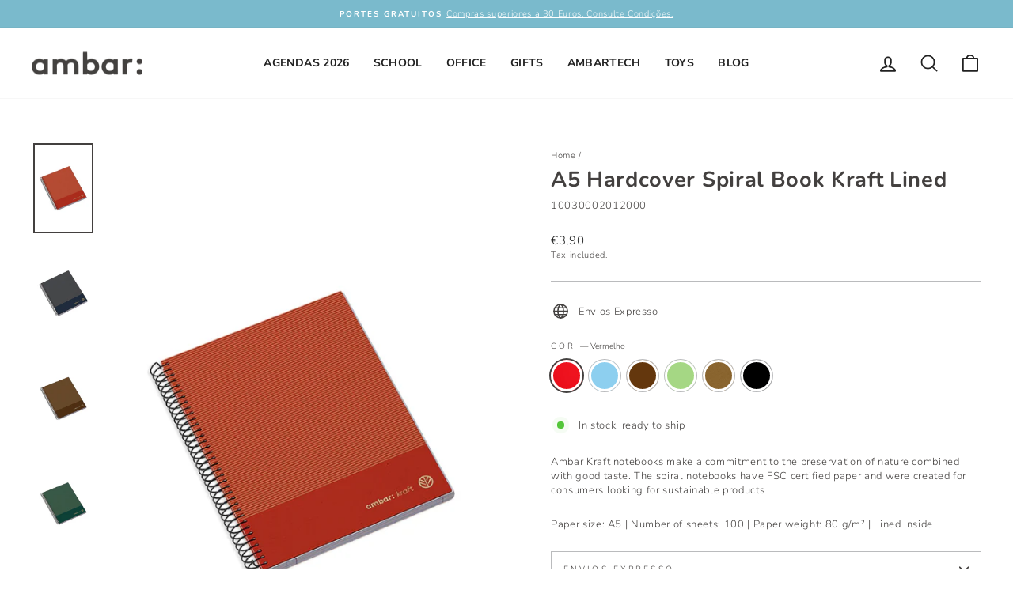

--- FILE ---
content_type: text/html; charset=utf-8
request_url: https://ambar.pt/en/products/caderno-espiral-capa-dura-a5-kraft-pautado
body_size: 43980
content:
<!doctype html>
<html class="no-js" lang="en" dir="ltr">
<head>
 



  <meta charset="utf-8">
  <meta http-equiv="X-UA-Compatible" content="IE=edge,chrome=1">
  <meta name="viewport" content="width=device-width,initial-scale=1">
  <meta name="theme-color" content="#868388">
  <link rel="canonical" href="https://ambar.pt/en/products/caderno-espiral-capa-dura-a5-kraft-pautado">
  <link rel="preconnect" href="https://cdn.shopify.com">
  <link rel="preconnect" href="https://fonts.shopifycdn.com">
  <link rel="dns-prefetch" href="https://productreviews.shopifycdn.com">
  <link rel="dns-prefetch" href="https://ajax.googleapis.com">
  <link rel="dns-prefetch" href="https://maps.googleapis.com">
  <link rel="dns-prefetch" href="https://maps.gstatic.com"><link rel="shortcut icon" href="//ambar.pt/cdn/shop/files/pic_perfil_facebook_ambar_ideias-01_32x32.png?v=1626261038" type="image/png" /><title>A5 Hardcover Spiral Book Kraft Lined
&ndash; ambar
</title>
<meta name="description" content="Ambar Kraft notebooks make a commitment to the preservation of nature combined with good taste. The spiral notebooks have FSC certified paper and were created for consumers looking for sustainable products Paper size: A5 | Number of sheets: 100 | Paper weight: 80 g/m² | Lined Inside"><meta property="og:site_name" content="ambar">
  <meta property="og:url" content="https://ambar.pt/en/products/caderno-espiral-capa-dura-a5-kraft-pautado">
  <meta property="og:title" content="A5 Hardcover Spiral Book Kraft Lined ">
  <meta property="og:type" content="product">
  <meta property="og:description" content="Ambar Kraft notebooks make a commitment to the preservation of nature combined with good taste. The spiral notebooks have FSC certified paper and were created for consumers looking for sustainable products Paper size: A5 | Number of sheets: 100 | Paper weight: 80 g/m² | Lined Inside"><meta property="og:image" content="http://ambar.pt/cdn/shop/products/100300020120_5-01.jpg?v=1655735523">
    <meta property="og:image:secure_url" content="https://ambar.pt/cdn/shop/products/100300020120_5-01.jpg?v=1655735523">
    <meta property="og:image:width" content="1134">
    <meta property="og:image:height" content="1699"><meta name="twitter:site" content="@">
  <meta name="twitter:card" content="summary_large_image">
  <meta name="twitter:title" content="A5 Hardcover Spiral Book Kraft Lined ">
  <meta name="twitter:description" content="Ambar Kraft notebooks make a commitment to the preservation of nature combined with good taste. The spiral notebooks have FSC certified paper and were created for consumers looking for sustainable products Paper size: A5 | Number of sheets: 100 | Paper weight: 80 g/m² | Lined Inside">
<style data-shopify>@font-face {
  font-family: Nunito;
  font-weight: 700;
  font-style: normal;
  font-display: swap;
  src: url("//ambar.pt/cdn/fonts/nunito/nunito_n7.37cf9b8cf43b3322f7e6e13ad2aad62ab5dc9109.woff2") format("woff2"),
       url("//ambar.pt/cdn/fonts/nunito/nunito_n7.45cfcfadc6630011252d54d5f5a2c7c98f60d5de.woff") format("woff");
}

  @font-face {
  font-family: Nunito;
  font-weight: 300;
  font-style: normal;
  font-display: swap;
  src: url("//ambar.pt/cdn/fonts/nunito/nunito_n3.c1d7c2242f5519d084eafc479d7cc132bcc8c480.woff2") format("woff2"),
       url("//ambar.pt/cdn/fonts/nunito/nunito_n3.d543cae3671591d99f8b7ed9ea9ca8387fc73b09.woff") format("woff");
}


  @font-face {
  font-family: Nunito;
  font-weight: 600;
  font-style: normal;
  font-display: swap;
  src: url("//ambar.pt/cdn/fonts/nunito/nunito_n6.1a6c50dce2e2b3b0d31e02dbd9146b5064bea503.woff2") format("woff2"),
       url("//ambar.pt/cdn/fonts/nunito/nunito_n6.6b124f3eac46044b98c99f2feb057208e260962f.woff") format("woff");
}

  @font-face {
  font-family: Nunito;
  font-weight: 300;
  font-style: italic;
  font-display: swap;
  src: url("//ambar.pt/cdn/fonts/nunito/nunito_i3.11db3ddffd5485d801b7a5d8a24c3b0e446751f1.woff2") format("woff2"),
       url("//ambar.pt/cdn/fonts/nunito/nunito_i3.7f37c552f86f3fb4c0aae0353840b033f9f464a0.woff") format("woff");
}

  @font-face {
  font-family: Nunito;
  font-weight: 600;
  font-style: italic;
  font-display: swap;
  src: url("//ambar.pt/cdn/fonts/nunito/nunito_i6.79bb6a51553d3b72598bab76aca3c938e7c6ac54.woff2") format("woff2"),
       url("//ambar.pt/cdn/fonts/nunito/nunito_i6.9ad010b13940d2fa0d660e3029dd144c52772c10.woff") format("woff");
}

</style><link href="//ambar.pt/cdn/shop/t/18/assets/theme.css?v=179226894739869350181696269239" rel="stylesheet" type="text/css" media="all" />
<style data-shopify>:root {
    --typeHeaderPrimary: Nunito;
    --typeHeaderFallback: sans-serif;
    --typeHeaderSize: 32px;
    --typeHeaderWeight: 700;
    --typeHeaderLineHeight: 1;
    --typeHeaderSpacing: 0.025em;

    --typeBasePrimary:Nunito;
    --typeBaseFallback:sans-serif;
    --typeBaseSize: 13px;
    --typeBaseWeight: 300;
    --typeBaseSpacing: 0.05em;
    --typeBaseLineHeight: 1.4;

    --typeCollectionTitle: 17px;

    --iconWeight: 4px;
    --iconLinecaps: round;

    
      --buttonRadius: 50px;
    

    --colorGridOverlayOpacity: 0.2;
  }

  .placeholder-content {
    background-image: linear-gradient(100deg, #e5e5e5 40%, #dddddd 63%, #e5e5e5 79%);
  }</style><script type="text/javascript">

window.dataLayer = window.dataLayer || [];
window.appStart = function(){


window.productPageHandle = function(){
var productName = "A5 Hardcover Spiral Book Kraft Lined ";
var productId = "6807525064869";
var productPrice = "3,90";
var productBrand = "Ambar Kraft 20";
var productCollection = "Ambar Kraft"

window.dataLayer.push({
event: 'Ambar_productDetail',
productName: productName,
productId: productId,
productPrice: productPrice,
productBrand: productBrand,
productCategory: productCollection,

});

};


productPageHandle()

}

appStart();

</script>
    <!-- Google Tag Manager -->
  <script>(function(w,d,s,l,i){w[l]=w[l]||[];w[l].push({'gtm.start':
  new Date().getTime(),event:'gtm.js'});var f=d.getElementsByTagName(s)[0],
  j=d.createElement(s),dl=l!='dataLayer'?'&l='+l:'';j.async=true;j.src=
  'https://www.googletagmanager.com/gtm.js?id='+i+dl;f.parentNode.insertBefore(j,f);
  })(window,document,'script','dataLayer','GTM-KN2TCSF');</script>
  <!-- End Google Tag Manager -->

  <!-- Google tag (gtag.js) -->
<script async src="https://www.googletagmanager.com/gtag/js?id=G-MG1C0PC04S"></script>
<script>
  window.dataLayer = window.dataLayer || [];
  function gtag(){dataLayer.push(arguments);}
  gtag('js', new Date());

  gtag('config', 'G-MG1C0PC04S');
</script>

  <script>
    document.documentElement.className = document.documentElement.className.replace('no-js', 'js');

    window.theme = window.theme || {};
    theme.routes = {
      home: "/en",
      cart: "/en/cart.js",
      cartPage: "/en/cart",
      cartAdd: "/en/cart/add.js",
      cartChange: "/en/cart/change.js",
      search: "/en/search"
    };
    theme.strings = {
      soldOut: "Sold Out",
      unavailable: "Unavailable",
      inStockLabel: "In stock, ready to ship",
      stockLabel: "Low stock - [count] items left",
      willNotShipUntil: "Ready to ship [date]",
      willBeInStockAfter: "Back in stock [date]",
      waitingForStock: "Inventory on the way",
      savePrice: "Save [saved_amount]",
      cartEmpty: "Your cart is currently empty.",
      cartTermsConfirmation: "You must agree with the terms and conditions of sales to check out",
      searchCollections: "Collections:",
      searchPages: "Pages:",
      searchArticles: "Articles:"
    };
    theme.settings = {
      dynamicVariantsEnable: true,
      cartType: "drawer",
      isCustomerTemplate: false,
      moneyFormat: "€{{amount_with_comma_separator}}",
      saveType: "percent",
      productImageSize: "natural",
      productImageCover: false,
      predictiveSearch: true,
      predictiveSearchType: "product,article,page,collection",
      quickView: true,
      themeName: 'Impulse',
      themeVersion: "6.1.0"
    };
  </script>

  <script>window.performance && window.performance.mark && window.performance.mark('shopify.content_for_header.start');</script><meta name="facebook-domain-verification" content="ufvcnxi4yeg5qhgso18cxb013leegs">
<meta name="google-site-verification" content="AN7lMAKKmsQVKuHJcxDgWsRmW9tbH0aEM446rx9b3rA">
<meta name="facebook-domain-verification" content="ox291y7d37lt13h6prqhmg1dl6npmd">
<meta name="facebook-domain-verification" content="dg4cur4q2ajiyp1xphk5vubjd1xdkd">
<meta id="shopify-digital-wallet" name="shopify-digital-wallet" content="/53507260581/digital_wallets/dialog">
<link rel="alternate" hreflang="x-default" href="https://ambar.pt/products/caderno-espiral-capa-dura-a5-kraft-pautado">
<link rel="alternate" hreflang="pt" href="https://ambar.pt/products/caderno-espiral-capa-dura-a5-kraft-pautado">
<link rel="alternate" hreflang="en" href="https://ambar.pt/en/products/caderno-espiral-capa-dura-a5-kraft-pautado">
<link rel="alternate" hreflang="es" href="https://ambar.pt/es/products/caderno-espiral-capa-dura-a5-kraft-pautado">
<link rel="alternate" type="application/json+oembed" href="https://ambar.pt/en/products/caderno-espiral-capa-dura-a5-kraft-pautado.oembed">
<script async="async" src="/checkouts/internal/preloads.js?locale=en-PT"></script>
<script id="shopify-features" type="application/json">{"accessToken":"b850421cb0ced175bf1f1b45e76249f6","betas":["rich-media-storefront-analytics"],"domain":"ambar.pt","predictiveSearch":true,"shopId":53507260581,"locale":"en"}</script>
<script>var Shopify = Shopify || {};
Shopify.shop = "ambarpapel.myshopify.com";
Shopify.locale = "en";
Shopify.currency = {"active":"EUR","rate":"1.0"};
Shopify.country = "PT";
Shopify.theme = {"name":"Impulse 6.1. - USAR ESTE","id":134625394935,"schema_name":"Impulse","schema_version":"6.1.0","theme_store_id":857,"role":"main"};
Shopify.theme.handle = "null";
Shopify.theme.style = {"id":null,"handle":null};
Shopify.cdnHost = "ambar.pt/cdn";
Shopify.routes = Shopify.routes || {};
Shopify.routes.root = "/en/";</script>
<script type="module">!function(o){(o.Shopify=o.Shopify||{}).modules=!0}(window);</script>
<script>!function(o){function n(){var o=[];function n(){o.push(Array.prototype.slice.apply(arguments))}return n.q=o,n}var t=o.Shopify=o.Shopify||{};t.loadFeatures=n(),t.autoloadFeatures=n()}(window);</script>
<script id="shop-js-analytics" type="application/json">{"pageType":"product"}</script>
<script defer="defer" async type="module" src="//ambar.pt/cdn/shopifycloud/shop-js/modules/v2/client.init-shop-cart-sync_IZsNAliE.en.esm.js"></script>
<script defer="defer" async type="module" src="//ambar.pt/cdn/shopifycloud/shop-js/modules/v2/chunk.common_0OUaOowp.esm.js"></script>
<script type="module">
  await import("//ambar.pt/cdn/shopifycloud/shop-js/modules/v2/client.init-shop-cart-sync_IZsNAliE.en.esm.js");
await import("//ambar.pt/cdn/shopifycloud/shop-js/modules/v2/chunk.common_0OUaOowp.esm.js");

  window.Shopify.SignInWithShop?.initShopCartSync?.({"fedCMEnabled":true,"windoidEnabled":true});

</script>
<script>(function() {
  var isLoaded = false;
  function asyncLoad() {
    if (isLoaded) return;
    isLoaded = true;
    var urls = ["https:\/\/instafeed.nfcube.com\/cdn\/0e6965561e5a2579340bc1717feacd30.js?shop=ambarpapel.myshopify.com","https:\/\/static.klaviyo.com\/onsite\/js\/klaviyo.js?company_id=S8Ug2B\u0026shop=ambarpapel.myshopify.com","https:\/\/static.klaviyo.com\/onsite\/js\/klaviyo.js?company_id=S8Ug2B\u0026shop=ambarpapel.myshopify.com","https:\/\/widgets.automizely.com\/reviews\/v1\/sdk.js?connection_id=f7fcf8e4e107489c93e9f9c10de46ccc\u0026mapped_org_id=3fa632e81ff4011b4a590b16b32cfc0b_v1\u0026oid=6cdebfe2cbbd4c0e8a49fb00c40a4902\u0026shop=ambarpapel.myshopify.com"];
    for (var i = 0; i < urls.length; i++) {
      var s = document.createElement('script');
      s.type = 'text/javascript';
      s.async = true;
      s.src = urls[i];
      var x = document.getElementsByTagName('script')[0];
      x.parentNode.insertBefore(s, x);
    }
  };
  if(window.attachEvent) {
    window.attachEvent('onload', asyncLoad);
  } else {
    window.addEventListener('load', asyncLoad, false);
  }
})();</script>
<script id="__st">var __st={"a":53507260581,"offset":0,"reqid":"8def0d6e-e03f-4287-9d21-cf9e7d7c7e86-1768353441","pageurl":"ambar.pt\/en\/products\/caderno-espiral-capa-dura-a5-kraft-pautado","u":"c006d31b85a0","p":"product","rtyp":"product","rid":6807525064869};</script>
<script>window.ShopifyPaypalV4VisibilityTracking = true;</script>
<script id="captcha-bootstrap">!function(){'use strict';const t='contact',e='account',n='new_comment',o=[[t,t],['blogs',n],['comments',n],[t,'customer']],c=[[e,'customer_login'],[e,'guest_login'],[e,'recover_customer_password'],[e,'create_customer']],r=t=>t.map((([t,e])=>`form[action*='/${t}']:not([data-nocaptcha='true']) input[name='form_type'][value='${e}']`)).join(','),a=t=>()=>t?[...document.querySelectorAll(t)].map((t=>t.form)):[];function s(){const t=[...o],e=r(t);return a(e)}const i='password',u='form_key',d=['recaptcha-v3-token','g-recaptcha-response','h-captcha-response',i],f=()=>{try{return window.sessionStorage}catch{return}},m='__shopify_v',_=t=>t.elements[u];function p(t,e,n=!1){try{const o=window.sessionStorage,c=JSON.parse(o.getItem(e)),{data:r}=function(t){const{data:e,action:n}=t;return t[m]||n?{data:e,action:n}:{data:t,action:n}}(c);for(const[e,n]of Object.entries(r))t.elements[e]&&(t.elements[e].value=n);n&&o.removeItem(e)}catch(o){console.error('form repopulation failed',{error:o})}}const l='form_type',E='cptcha';function T(t){t.dataset[E]=!0}const w=window,h=w.document,L='Shopify',v='ce_forms',y='captcha';let A=!1;((t,e)=>{const n=(g='f06e6c50-85a8-45c8-87d0-21a2b65856fe',I='https://cdn.shopify.com/shopifycloud/storefront-forms-hcaptcha/ce_storefront_forms_captcha_hcaptcha.v1.5.2.iife.js',D={infoText:'Protected by hCaptcha',privacyText:'Privacy',termsText:'Terms'},(t,e,n)=>{const o=w[L][v],c=o.bindForm;if(c)return c(t,g,e,D).then(n);var r;o.q.push([[t,g,e,D],n]),r=I,A||(h.body.append(Object.assign(h.createElement('script'),{id:'captcha-provider',async:!0,src:r})),A=!0)});var g,I,D;w[L]=w[L]||{},w[L][v]=w[L][v]||{},w[L][v].q=[],w[L][y]=w[L][y]||{},w[L][y].protect=function(t,e){n(t,void 0,e),T(t)},Object.freeze(w[L][y]),function(t,e,n,w,h,L){const[v,y,A,g]=function(t,e,n){const i=e?o:[],u=t?c:[],d=[...i,...u],f=r(d),m=r(i),_=r(d.filter((([t,e])=>n.includes(e))));return[a(f),a(m),a(_),s()]}(w,h,L),I=t=>{const e=t.target;return e instanceof HTMLFormElement?e:e&&e.form},D=t=>v().includes(t);t.addEventListener('submit',(t=>{const e=I(t);if(!e)return;const n=D(e)&&!e.dataset.hcaptchaBound&&!e.dataset.recaptchaBound,o=_(e),c=g().includes(e)&&(!o||!o.value);(n||c)&&t.preventDefault(),c&&!n&&(function(t){try{if(!f())return;!function(t){const e=f();if(!e)return;const n=_(t);if(!n)return;const o=n.value;o&&e.removeItem(o)}(t);const e=Array.from(Array(32),(()=>Math.random().toString(36)[2])).join('');!function(t,e){_(t)||t.append(Object.assign(document.createElement('input'),{type:'hidden',name:u})),t.elements[u].value=e}(t,e),function(t,e){const n=f();if(!n)return;const o=[...t.querySelectorAll(`input[type='${i}']`)].map((({name:t})=>t)),c=[...d,...o],r={};for(const[a,s]of new FormData(t).entries())c.includes(a)||(r[a]=s);n.setItem(e,JSON.stringify({[m]:1,action:t.action,data:r}))}(t,e)}catch(e){console.error('failed to persist form',e)}}(e),e.submit())}));const S=(t,e)=>{t&&!t.dataset[E]&&(n(t,e.some((e=>e===t))),T(t))};for(const o of['focusin','change'])t.addEventListener(o,(t=>{const e=I(t);D(e)&&S(e,y())}));const B=e.get('form_key'),M=e.get(l),P=B&&M;t.addEventListener('DOMContentLoaded',(()=>{const t=y();if(P)for(const e of t)e.elements[l].value===M&&p(e,B);[...new Set([...A(),...v().filter((t=>'true'===t.dataset.shopifyCaptcha))])].forEach((e=>S(e,t)))}))}(h,new URLSearchParams(w.location.search),n,t,e,['guest_login'])})(!0,!0)}();</script>
<script integrity="sha256-4kQ18oKyAcykRKYeNunJcIwy7WH5gtpwJnB7kiuLZ1E=" data-source-attribution="shopify.loadfeatures" defer="defer" src="//ambar.pt/cdn/shopifycloud/storefront/assets/storefront/load_feature-a0a9edcb.js" crossorigin="anonymous"></script>
<script data-source-attribution="shopify.dynamic_checkout.dynamic.init">var Shopify=Shopify||{};Shopify.PaymentButton=Shopify.PaymentButton||{isStorefrontPortableWallets:!0,init:function(){window.Shopify.PaymentButton.init=function(){};var t=document.createElement("script");t.src="https://ambar.pt/cdn/shopifycloud/portable-wallets/latest/portable-wallets.en.js",t.type="module",document.head.appendChild(t)}};
</script>
<script data-source-attribution="shopify.dynamic_checkout.buyer_consent">
  function portableWalletsHideBuyerConsent(e){var t=document.getElementById("shopify-buyer-consent"),n=document.getElementById("shopify-subscription-policy-button");t&&n&&(t.classList.add("hidden"),t.setAttribute("aria-hidden","true"),n.removeEventListener("click",e))}function portableWalletsShowBuyerConsent(e){var t=document.getElementById("shopify-buyer-consent"),n=document.getElementById("shopify-subscription-policy-button");t&&n&&(t.classList.remove("hidden"),t.removeAttribute("aria-hidden"),n.addEventListener("click",e))}window.Shopify?.PaymentButton&&(window.Shopify.PaymentButton.hideBuyerConsent=portableWalletsHideBuyerConsent,window.Shopify.PaymentButton.showBuyerConsent=portableWalletsShowBuyerConsent);
</script>
<script data-source-attribution="shopify.dynamic_checkout.cart.bootstrap">document.addEventListener("DOMContentLoaded",(function(){function t(){return document.querySelector("shopify-accelerated-checkout-cart, shopify-accelerated-checkout")}if(t())Shopify.PaymentButton.init();else{new MutationObserver((function(e,n){t()&&(Shopify.PaymentButton.init(),n.disconnect())})).observe(document.body,{childList:!0,subtree:!0})}}));
</script>
<link id="shopify-accelerated-checkout-styles" rel="stylesheet" media="screen" href="https://ambar.pt/cdn/shopifycloud/portable-wallets/latest/accelerated-checkout-backwards-compat.css" crossorigin="anonymous">
<style id="shopify-accelerated-checkout-cart">
        #shopify-buyer-consent {
  margin-top: 1em;
  display: inline-block;
  width: 100%;
}

#shopify-buyer-consent.hidden {
  display: none;
}

#shopify-subscription-policy-button {
  background: none;
  border: none;
  padding: 0;
  text-decoration: underline;
  font-size: inherit;
  cursor: pointer;
}

#shopify-subscription-policy-button::before {
  box-shadow: none;
}

      </style>

<script>window.performance && window.performance.mark && window.performance.mark('shopify.content_for_header.end');</script>

  <script src="//ambar.pt/cdn/shop/t/18/assets/vendor-scripts-v11.js" defer="defer"></script><script src="//ambar.pt/cdn/shop/t/18/assets/theme.js?v=149212258682495294041660325475" defer="defer"></script>
  <script src="//ambar.pt/cdn/shop/t/18/assets/custom.js?v=77430959712769019611726151042" defer="defer"></script>
  <script src="https://smtpjs.com/v3/smtp.js" type="text/javascript"></script>
<!-- BEGIN app block: shopify://apps/t-lab-ai-language-translate/blocks/language_switcher/b5b83690-efd4-434d-8c6a-a5cef4019faf --><!-- BEGIN app snippet: switcher_styling -->

<link href="//cdn.shopify.com/extensions/019bb762-7264-7b99-8d86-32684349d784/content-translation-297/assets/advanced-switcher.css" rel="stylesheet" type="text/css" media="all" />

<style>
  .tl-switcher-container.tl-custom-position {
    border-width: 1px;
    border-style: solid;
    border-color: #000000;
    background-color: #ffffff;
  }

  .tl-custom-position.top-right {
    top: 55px;
    right: 20px;
    bottom: auto;
    left: auto;
  }

  .tl-custom-position.top-left {
    top: 55px;
    right: auto;
    bottom: auto;
    left: 20px;
  }

  .tl-custom-position.bottom-left {
    position: fixed;
    top: auto;
    right: auto;
    bottom: 20px;
    left: 20px;
  }

  .tl-custom-position.bottom-right {
    position: fixed;
    top: auto;
    right: 20px;
    bottom: 20px;
    left: auto;
  }

  .tl-custom-position > div {
    font-size: 14px;
    color: #5c5c5c;
  }

  .tl-custom-position .tl-label {
    color: #5c5c5c;
  }

  .tl-dropdown,
  .tl-overlay,
  .tl-options {
    display: none;
  }

  .tl-dropdown.bottom-right,
  .tl-dropdown.bottom-left {
    bottom: 100%;
    top: auto;
  }

  .tl-dropdown.top-right,
  .tl-dropdown.bottom-right {
    right: 0;
    left: auto;
  }

  .tl-options.bottom-right,
  .tl-options.bottom-left {
    bottom: 100%;
    top: auto;
  }

  .tl-options.top-right,
  .tl-options.bottom-right {
    right: 0;
    left: auto;
  }

  div:not(.tl-inner) > .tl-switcher .tl-select,
  div.tl-selections {
    border-width: 0px;
  }

  

  
</style>
<!-- END app snippet -->

<script type="text/template" id="tl-switcher-template">
  <div class="tl-switcher-container hidden ">
    
        <!-- BEGIN app snippet: language_form --><div class="tl-switcher tl-language"><form method="post" action="/en/localization" id="localization_form" accept-charset="UTF-8" class="shopify-localization-form" enctype="multipart/form-data"><input type="hidden" name="form_type" value="localization" /><input type="hidden" name="utf8" value="✓" /><input type="hidden" name="_method" value="put" /><input type="hidden" name="return_to" value="/en/products/caderno-espiral-capa-dura-a5-kraft-pautado" />
    <div class="tl-select">
      
            <span class="tl-label tl-name">English</span>
      
    </div>
    <ul class="tl-options " role="list">
      
          <li
            class="tl-option "
            data-value="pt-PT"
          >
                <span class="tl-label tl-name" for="português">português</span>
          </li>
          <li
            class="tl-option active"
            data-value="en"
          >
                <span class="tl-label tl-name" for="English">English</span>
          </li>
          <li
            class="tl-option "
            data-value="es"
          >
                <span class="tl-label tl-name" for="Español">Español</span>
          </li>
      
    </ul>
    <input type="hidden" name="country_code" value="PT">
    <input type="hidden" name="language_code" value="en"></form>
</div>
<!-- END app snippet -->

      
    <!-- BEGIN app snippet: language_form2 --><div class="tl-languages-unwrap" style="display: none;"><form method="post" action="/en/localization" id="localization_form" accept-charset="UTF-8" class="shopify-localization-form" enctype="multipart/form-data"><input type="hidden" name="form_type" value="localization" /><input type="hidden" name="utf8" value="✓" /><input type="hidden" name="_method" value="put" /><input type="hidden" name="return_to" value="/en/products/caderno-espiral-capa-dura-a5-kraft-pautado" />
    <ul class="tl-options" role="list">
      
          <li
            class="tl-option "
            data-value="pt-PT"
          >
                <span class="tl-label tl-name" for="português">português</span>
          </li>
          <li
            class="tl-option active"
            data-value="en"
          >
                <span class="tl-label tl-name" for="English">English</span>
          </li>
          <li
            class="tl-option "
            data-value="es"
          >
                <span class="tl-label tl-name" for="Español">Español</span>
          </li>
      
    </ul>
    <input type="hidden" name="country_code" value="PT">
    <input type="hidden" name="language_code" value="en"></form>
</div>
<!-- END app snippet -->
  </div>
</script>

<!-- BEGIN app snippet: switcher_init_script --><script>
  "use strict";
  (()=>{let s="tlSwitcherReady",l="hidden";function c(i,r,t=0){var e=i.map(function(e){return document.querySelector(e)});if(e.every(function(e){return!!e}))r(e);else{let e=new MutationObserver(function(e,t){var n=i.map(function(e){return document.querySelector(e)});n.every(function(e){return!!e})&&(t.disconnect(),r(n))});e.observe(document.documentElement,{childList:!0,subtree:!0}),0<t&&setTimeout(function(){e.disconnect()},t)}}let a=function(c,a){return function(t){var n=t[0],i=t[1];if(n&&i){var r=n.cloneNode(!0);let e=!1;switch(a){case"before":var o=i.parentElement;o&&(o.insertBefore(r,i),e=!0);break;case"after":o=i.parentElement;o&&(o.insertBefore(r,i.nextSibling),e=!0);break;case"in-element-prepend":o=i.firstChild;i.insertBefore(r,o),e=!0;break;case"in-element":i.appendChild(r),e=!0}e&&(r instanceof HTMLElement&&(r.classList.add(c),r.classList.remove(l)),t=new CustomEvent(s,{detail:{switcherElement:r}}),document.dispatchEvent(t))}}};function r(e){switch(e.switcherPosition){case"header":t=e.switcherPrototypeSelector,i=e.headerRelativePosition,r=e.mobileRefElement,o=e.mobileRelativePosition,(n=e.headerRefElement)&&n.split(",").map(e=>e.trim()).filter(Boolean).forEach(e=>{c([t,e],a("desktop",i),3e3)}),r&&r.split(",").map(e=>e.trim()).filter(Boolean).forEach(e=>{c([t,e],a("mobile",o))});break;case"custom":n=e.switcherPrototypeSelector,(n=document.querySelector(n))&&(n.classList.add("tl-custom-position"),n.classList.remove(l),n=new CustomEvent(s,{detail:{switcherElement:n}}),document.dispatchEvent(n))}var t,n,i,r,o}void 0===window.TranslationLab&&(window.TranslationLab={}),window.TranslationLab.Switcher={configure:function(i){c(["body"],e=>{var t,n=document.getElementById("tl-switcher-template");n&&((t=document.createElement("div")).innerHTML=n.innerHTML,n=t.querySelector(".tl-switcher-container"))&&(t=n.cloneNode(!0),e[0])&&e[0].appendChild(t),r(i)})}}})();
</script><!-- END app snippet -->

<script>
  (function () {

    var enabledShopCurrenciesJson = '[{"name":"Euro","iso_code":"EUR","symbol":"€"}]';
    var availableCountriesJson = '[{"name":"Austria","iso_code":"AT","currency_code":"EUR"},{"name":"Belgium","iso_code":"BE","currency_code":"EUR"},{"name":"Czechia","iso_code":"CZ","currency_code":"EUR"},{"name":"Denmark","iso_code":"DK","currency_code":"EUR"},{"name":"France","iso_code":"FR","currency_code":"EUR"},{"name":"Germany","iso_code":"DE","currency_code":"EUR"},{"name":"Greece","iso_code":"GR","currency_code":"EUR"},{"name":"Hungary","iso_code":"HU","currency_code":"EUR"},{"name":"Luxembourg","iso_code":"LU","currency_code":"EUR"},{"name":"Mexico","iso_code":"MX","currency_code":"EUR"},{"name":"Monaco","iso_code":"MC","currency_code":"EUR"},{"name":"Netherlands","iso_code":"NL","currency_code":"EUR"},{"name":"Poland","iso_code":"PL","currency_code":"EUR"},{"name":"Portugal","iso_code":"PT","currency_code":"EUR"},{"name":"Romania","iso_code":"RO","currency_code":"EUR"},{"name":"Slovakia","iso_code":"SK","currency_code":"EUR"},{"name":"Slovenia","iso_code":"SI","currency_code":"EUR"},{"name":"Spain","iso_code":"ES","currency_code":"EUR"},{"name":"United Kingdom","iso_code":"GB","currency_code":"EUR"}]';

    if (typeof window.TranslationLab === 'undefined') {
      window.TranslationLab = {};
    }

    window.TranslationLab.CurrencySettings = {
      themeMoneyFormat: "€{{amount_with_comma_separator}}",
      themeMoneyWithCurrencyFormat: "€{{amount_with_comma_separator}} EUR",
      format: 'money_with_currency_format',
      isRtl: false
    };

    window.TranslationLab.switcherSettings = {
      switcherMode: 'language',
      labelType: 'language-name',
      showFlags: false,
      useSwitcherIcon: false,
      imgFileTemplate: 'https://cdn.shopify.com/extensions/019bb762-7264-7b99-8d86-32684349d784/content-translation-297/assets/[country-code].svg',

      isModal: false,

      currencyFormatClass: 'span.money, span.tlab-currency-format, .price-item, .price, .price-sale, .price-compare, .product__price, .product__price--sale, .product__price--old, .jsPrice',
      shopCurrencyCode: "EUR" || "EUR",

      langCurrencies: null,

      currentLocale: 'en',
      languageList: JSON.parse("[{\r\n\"name\": \"Portuguese\",\r\n\"endonym_name\": \"português\",\r\n\"iso_code\": \"pt-PT\",\r\n\"display_code\": \"pt-PT\",\r\n\"primary\": true,\"flag\": \"https:\/\/cdn.shopify.com\/extensions\/019bb762-7264-7b99-8d86-32684349d784\/content-translation-297\/assets\/pt.svg\",\r\n\"region\": null,\r\n\"regions\": null,\r\n\"root_url\": \"\\\/\"\r\n},{\r\n\"name\": \"English\",\r\n\"endonym_name\": \"English\",\r\n\"iso_code\": \"en\",\r\n\"display_code\": \"en\",\r\n\"primary\": false,\"flag\": \"https:\/\/cdn.shopify.com\/extensions\/019bb762-7264-7b99-8d86-32684349d784\/content-translation-297\/assets\/gb.svg\",\r\n\"region\": null,\r\n\"regions\": null,\r\n\"root_url\": \"\\\/en\"\r\n},{\r\n\"name\": \"Spanish\",\r\n\"endonym_name\": \"Español\",\r\n\"iso_code\": \"es\",\r\n\"display_code\": \"es\",\r\n\"primary\": false,\"flag\": \"https:\/\/cdn.shopify.com\/extensions\/019bb762-7264-7b99-8d86-32684349d784\/content-translation-297\/assets\/es.svg\",\r\n\"region\": null,\r\n\"regions\": null,\r\n\"root_url\": \"\\\/es\"\r\n}]"),

      currentCountry: 'PT',
      availableCountries: JSON.parse(availableCountriesJson),

      enabledShopCurrencies: JSON.parse(enabledShopCurrenciesJson),

      addNoRedirect: false,
      addLanguageCode: false,
    };

    function getShopifyThemeName() {
      if (window.Shopify && window.Shopify.theme && window.Shopify.theme.name) {
        return window.Shopify.theme.name.toLowerCase();
      }
      return null;
    }

    function find(collection, predicate) {
      for (var i = 0; i < collection.length; i++) {
        if (predicate(collection[i])) {
          return collection[i];
        }
      }
      return null;
    }

    function getCurrenciesForLanguage(languageCode, languageCurrencies, defaultCurrencyCode) {
      if (!languageCode || !languageCurrencies) {
        return {
          languageCode: '',
          currencies: [{ code: defaultCurrencyCode }]
        };
      }
      const langCodePart = languageCode.split('-')[0];
      const langCurrencyMapping = find(languageCurrencies, function(x) { return x.languageCode === languageCode || x.languageCode === langCodePart; });
      const defaultCurrenciesForLanguage = {
        languageCode: languageCode,
        currencies: [{ code: defaultCurrencyCode }]
      };
      return langCurrencyMapping ?? defaultCurrenciesForLanguage;
    }

    function findCurrencyForLanguage(langCurrencies, languageCode, currencyCode, defaultCurrencyCode) {
      if (!languageCode) return null
      const langCurrencyMapping = getCurrenciesForLanguage(languageCode, langCurrencies, defaultCurrencyCode);
      if (!currencyCode)  return langCurrencyMapping.currencies[0];
      const currency = find(langCurrencyMapping.currencies, function(currency) { return currency.code === currencyCode; });
      if (!currency) return langCurrencyMapping.currencies[0];
      return currency;
    }

    function getCurrentCurrencyCode(languageCurrencies, language, shopCurrencyCode) {
      const queryParamCurrencyCode = getQueryParam('currency');
      if (queryParamCurrencyCode) {
        window.TranslationLab.currencyCookie.write(queryParamCurrencyCode.toUpperCase());
        deleteQueryParam('currency');
      }

      const savedCurrencyCode = window.TranslationLab.currencyCookie.read() ?? null;
      const currencyForCurrentLanguage = findCurrencyForLanguage(languageCurrencies, language.iso_code, savedCurrencyCode, shopCurrencyCode);
      return currencyForCurrentLanguage ? currencyForCurrentLanguage.code : shopCurrencyCode;
    }

    function getQueryParam(param) {
      const queryString = window.location.search;
      const urlParams = new URLSearchParams(queryString);
      const paramValue = urlParams.get(param);
      return paramValue;
    }

    function deleteQueryParam(param) {
      const url = new URL(window.location.href);
      url.searchParams.delete(param);
      window.history.replaceState({}, '', url.toString());
    }

    window.TranslationLab.currencyCookie = {
        name: 'translation-lab-currency',
        write: function (currency) {
            window.localStorage.setItem(this.name, currency);
        },
        read: function () {
            return window.localStorage.getItem(this.name);
        },
        destroy: function () {
            window.localStorage.removeItem(this.name);
        }
    }

    window.TranslationLab.currencyService = {
      getCurrenciesForLanguage: getCurrenciesForLanguage,
      findCurrencyForLanguage: findCurrencyForLanguage,
      getCurrentCurrencyCode: getCurrentCurrencyCode
    }

    var switcherOptions = {
      shopifyThemeName: getShopifyThemeName(),
      switcherPrototypeSelector: '.tl-switcher-container.hidden',
      switcherPosition: 'header',
      headerRefElement: '',
      headerRelativePosition: 'before',
      mobileRefElement: '',
      mobileRelativePosition: 'before',
    };

    window.TranslationLab.Switcher.configure(switcherOptions);

  })();
</script>



<script defer="defer" src="https://cdn.shopify.com/extensions/019bb762-7264-7b99-8d86-32684349d784/content-translation-297/assets/advanced-switcher.js" type="text/javascript"></script>


<!-- END app block --><!-- BEGIN app block: shopify://apps/t-lab-ai-language-translate/blocks/custom_translations/b5b83690-efd4-434d-8c6a-a5cef4019faf --><!-- BEGIN app snippet: custom_translation_scripts --><script>
(()=>{var o=/\([0-9]+?\)$/,M=/\r?\n|\r|\t|\xa0|\u200B|\u200E|&nbsp;| /g,v=/<\/?[a-z][\s\S]*>/i,t=/^(https?:\/\/|\/\/)[^\s/$.?#].[^\s]*$/i,k=/\{\{\s*([a-zA-Z_]\w*)\s*\}\}/g,p=/\{\{\s*([a-zA-Z_]\w*)\s*\}\}/,r=/^(https:)?\/\/cdn\.shopify\.com\/(.+)\.(png|jpe?g|gif|webp|svgz?|bmp|tiff?|ico|avif)/i,e=/^(https:)?\/\/cdn\.shopify\.com/i,a=/\b(?:https?|ftp)?:?\/\/?[^\s\/]+\/[^\s]+\.(?:png|jpe?g|gif|webp|svgz?|bmp|tiff?|ico|avif)\b/i,I=/url\(['"]?(.*?)['"]?\)/,m="__label:",i=document.createElement("textarea"),u={t:["src","data-src","data-source","data-href","data-zoom","data-master","data-bg","base-src"],i:["srcset","data-srcset"],o:["href","data-href"],u:["href","data-href","data-src","data-zoom"]},g=new Set(["img","picture","button","p","a","input"]),h=16.67,s=function(n){return n.nodeType===Node.ELEMENT_NODE},c=function(n){return n.nodeType===Node.TEXT_NODE};function w(n){return r.test(n.trim())||a.test(n.trim())}function b(n){return(n=>(n=n.trim(),t.test(n)))(n)||e.test(n.trim())}var l=function(n){return!n||0===n.trim().length};function j(n){return i.innerHTML=n,i.value}function T(n){return A(j(n))}function A(n){return n.trim().replace(o,"").replace(M,"").trim()}var _=1e3;function D(n){n=n.trim().replace(M,"").replace(/&amp;/g,"&").replace(/&gt;/g,">").replace(/&lt;/g,"<").trim();return n.length>_?N(n):n}function E(n){return n.trim().toLowerCase().replace(/^https:/i,"")}function N(n){for(var t=5381,r=0;r<n.length;r++)t=(t<<5)+t^n.charCodeAt(r);return(t>>>0).toString(36)}function f(n){for(var t=document.createElement("template"),r=(t.innerHTML=n,["SCRIPT","IFRAME","OBJECT","EMBED","LINK","META"]),e=/^(on\w+|srcdoc|style)$/i,a=document.createTreeWalker(t.content,NodeFilter.SHOW_ELEMENT),i=a.nextNode();i;i=a.nextNode()){var o=i;if(r.includes(o.nodeName))o.remove();else for(var u=o.attributes.length-1;0<=u;--u)e.test(o.attributes[u].name)&&o.removeAttribute(o.attributes[u].name)}return t.innerHTML}function d(n,t,r){void 0===r&&(r=20);for(var e=n,a=0;e&&e.parentElement&&a<r;){for(var i=e.parentElement,o=0,u=t;o<u.length;o++)for(var s=u[o],c=0,l=s.l;c<l.length;c++){var f=l[c];switch(f.type){case"class":for(var d=0,v=i.classList;d<v.length;d++){var p=v[d];if(f.value.test(p))return s.label}break;case"id":if(i.id&&f.value.test(i.id))return s.label;break;case"attribute":if(i.hasAttribute(f.name)){if(!f.value)return s.label;var m=i.getAttribute(f.name);if(m&&f.value.test(m))return s.label}}}e=i,a++}return"unknown"}function y(n,t){var r,e,a;"function"==typeof window.fetch&&"AbortController"in window?(r=new AbortController,e=setTimeout(function(){return r.abort()},3e3),fetch(n,{credentials:"same-origin",signal:r.signal}).then(function(n){return clearTimeout(e),n.ok?n.json():Promise.reject(n)}).then(t).catch(console.error)):((a=new XMLHttpRequest).onreadystatechange=function(){4===a.readyState&&200===a.status&&t(JSON.parse(a.responseText))},a.open("GET",n,!0),a.timeout=3e3,a.send())}function O(){var l=/([^\s]+)\.(png|jpe?g|gif|webp|svgz?|bmp|tiff?|ico|avif)$/i,f=/_(\{width\}x*|\{width\}x\{height\}|\d{3,4}x\d{3,4}|\d{3,4}x|x\d{3,4}|pinco|icon|thumb|small|compact|medium|large|grande|original|master)(_crop_\w+)*(@[2-3]x)*(.progressive)*$/i,d=/^(https?|ftp|file):\/\//i;function r(n){var t,r="".concat(n.path).concat(n.v).concat(null!=(r=n.size)?r:"",".").concat(n.p);return n.m&&(r="".concat(n.path).concat(n.m,"/").concat(n.v).concat(null!=(t=n.size)?t:"",".").concat(n.p)),n.host&&(r="".concat(null!=(t=n.protocol)?t:"","//").concat(n.host).concat(r)),n.g&&(r+=n.g),r}return{h:function(n){var t=!0,r=(d.test(n)||n.startsWith("//")||(t=!1,n="https://example.com"+n),t);n.startsWith("//")&&(r=!1,n="https:"+n);try{new URL(n)}catch(n){return null}var e,a,i,o,u,s,n=new URL(n),c=n.pathname.split("/").filter(function(n){return n});return c.length<1||(a=c.pop(),e=null!=(e=c.pop())?e:null,null===(a=a.match(l)))?null:(s=a[1],a=a[2],i=s.match(f),o=s,(u=null)!==i&&(o=s.substring(0,i.index),u=i[0]),s=0<c.length?"/"+c.join("/")+"/":"/",{protocol:r?n.protocol:null,host:t?n.host:null,path:s,g:n.search,m:e,v:o,size:u,p:a,version:n.searchParams.get("v"),width:n.searchParams.get("width")})},T:r,S:function(n){return(n.m?"/".concat(n.m,"/"):"/").concat(n.v,".").concat(n.p)},M:function(n){return(n.m?"/".concat(n.m,"/"):"/").concat(n.v,".").concat(n.p,"?v=").concat(n.version||"0")},k:function(n,t){return r({protocol:t.protocol,host:t.host,path:t.path,g:t.g,m:t.m,v:t.v,size:n.size,p:t.p,version:t.version,width:t.width})}}}var x,S,C={},H={};function q(p,n){var m=new Map,g=new Map,i=new Map,r=new Map,e=new Map,a=new Map,o=new Map,u=function(n){return n.toLowerCase().replace(/[\s\W_]+/g,"")},s=new Set(n.A.map(u)),c=0,l=!1,f=!1,d=O();function v(n,t,r){s.has(u(n))||n&&t&&(r.set(n,t),l=!0)}function t(n,t){if(n&&n.trim()&&0!==m.size){var r=A(n),e=H[r];if(e&&(p.log("dictionary",'Overlapping text: "'.concat(n,'" related to html: "').concat(e,'"')),t)&&(n=>{if(n)for(var t=h(n.outerHTML),r=t._,e=(t.I||(r=0),n.parentElement),a=0;e&&a<5;){var i=h(e.outerHTML),o=i.I,i=i._;if(o){if(p.log("dictionary","Ancestor depth ".concat(a,": overlap score=").concat(i.toFixed(3),", base=").concat(r.toFixed(3))),r<i)return 1;if(i<r&&0<r)return}e=e.parentElement,a++}})(t))p.log("dictionary",'Skipping text translation for "'.concat(n,'" because an ancestor HTML translation exists'));else{e=m.get(r);if(e)return e;var a=n;if(a&&a.trim()&&0!==g.size){for(var i,o,u,s=g.entries(),c=s.next();!c.done;){var l=c.value[0],f=c.value[1],d=a.trim().match(l);if(d&&1<d.length){i=l,o=f,u=d;break}c=s.next()}if(i&&o&&u){var v=u.slice(1),t=o.match(k);if(t&&t.length===v.length)return t.reduce(function(n,t,r){return n.replace(t,v[r])},o)}}}}return null}function h(n){var r,e,a;return!n||!n.trim()||0===i.size?{I:null,_:0}:(r=D(n),a=0,(e=null)!=(n=i.get(r))?{I:n,_:1}:(i.forEach(function(n,t){-1!==t.indexOf(r)&&(t=r.length/t.length,a<t)&&(a=t,e=n)}),{I:e,_:a}))}function w(n){return n&&n.trim()&&0!==i.size&&(n=D(n),null!=(n=i.get(n)))?n:null}function b(n){if(n&&n.trim()&&0!==r.size){var t=E(n),t=r.get(t);if(t)return t;t=d.h(n);if(t){n=d.M(t).toLowerCase(),n=r.get(n);if(n)return n;n=d.S(t).toLowerCase(),t=r.get(n);if(t)return t}}return null}function T(n){return!n||!n.trim()||0===e.size||void 0===(n=e.get(A(n)))?null:n}function y(n){return!n||!n.trim()||0===a.size||void 0===(n=a.get(E(n)))?null:n}function x(n){var t;return!n||!n.trim()||0===o.size?null:null!=(t=o.get(A(n)))?t:(t=D(n),void 0!==(n=o.get(t))?n:null)}function S(){var n={j:m,D:g,N:i,O:r,C:e,H:a,q:o,L:l,R:c,F:C};return JSON.stringify(n,function(n,t){return t instanceof Map?Object.fromEntries(t.entries()):t})}return{J:function(n,t){v(n,t,m)},U:function(n,t){n&&t&&(n=new RegExp("^".concat(n,"$"),"s"),g.set(n,t),l=!0)},$:function(n,t){var r;n!==t&&(v((r=j(r=n).trim().replace(M,"").trim()).length>_?N(r):r,t,i),c=Math.max(c,n.length))},P:function(n,t){v(n,t,r),(n=d.h(n))&&(v(d.M(n).toLowerCase(),t,r),v(d.S(n).toLowerCase(),t,r))},G:function(n,t){v(n.replace("[img-alt]","").replace(M,"").trim(),t,e)},B:function(n,t){v(n,t,a)},W:function(n,t){f=!0,v(n,t,o)},V:function(){return p.log("dictionary","Translation dictionaries: ",S),i.forEach(function(n,r){m.forEach(function(n,t){r!==t&&-1!==r.indexOf(t)&&(C[t]=A(n),H[t]=r)})}),p.log("dictionary","appliedTextTranslations: ",JSON.stringify(C)),p.log("dictionary","overlappingTexts: ",JSON.stringify(H)),{L:l,Z:f,K:t,X:w,Y:b,nn:T,tn:y,rn:x}}}}function z(n,t,r){function f(n,t){t=n.split(t);return 2===t.length?t[1].trim()?t:[t[0]]:[n]}var d=q(r,t);return n.forEach(function(n){if(n){var c,l=n.name,n=n.value;if(l&&n){if("string"==typeof n)try{c=JSON.parse(n)}catch(n){return void r.log("dictionary","Invalid metafield JSON for "+l,function(){return String(n)})}else c=n;c&&Object.keys(c).forEach(function(e){if(e){var n,t,r,a=c[e];if(a)if(e!==a)if(l.includes("judge"))r=T(e),d.W(r,a);else if(e.startsWith("[img-alt]"))d.G(e,a);else if(e.startsWith("[img-src]"))n=E(e.replace("[img-src]","")),d.P(n,a);else if(v.test(e))d.$(e,a);else if(w(e))n=E(e),d.P(n,a);else if(b(e))r=E(e),d.B(r,a);else if("/"===(n=(n=e).trim())[0]&&"/"!==n[1]&&(r=E(e),d.B(r,a),r=T(e),d.J(r,a)),p.test(e))(s=(r=e).match(k))&&0<s.length&&(t=r.replace(/[-\/\\^$*+?.()|[\]]/g,"\\$&"),s.forEach(function(n){t=t.replace(n,"(.*)")}),d.U(t,a));else if(e.startsWith(m))r=a.replace(m,""),s=e.replace(m,""),d.J(T(s),r);else{if("product_tags"===l)for(var i=0,o=["_",":"];i<o.length;i++){var u=(n=>{if(e.includes(n)){var t=f(e,n),r=f(a,n);if(t.length===r.length)return t.forEach(function(n,t){n!==r[t]&&(d.J(T(n),r[t]),d.J(T("".concat(n,":")),"".concat(r[t],":")))}),{value:void 0}}})(o[i]);if("object"==typeof u)return u.value}var s=T(e);s!==a&&d.J(s,a)}}})}}}),d.V()}function L(y,x){var e=[{label:"judge-me",l:[{type:"class",value:/jdgm/i},{type:"id",value:/judge-me/i},{type:"attribute",name:"data-widget-name",value:/review_widget/i}]}],a=O();function S(r,n,e){n.forEach(function(n){var t=r.getAttribute(n);t&&(t=n.includes("href")?e.tn(t):e.K(t))&&r.setAttribute(n,t)})}function M(n,t,r){var e,a=n.getAttribute(t);a&&((e=i(a=E(a.split("&")[0]),r))?n.setAttribute(t,e):(e=r.tn(a))&&n.setAttribute(t,e))}function k(n,t,r){var e=n.getAttribute(t);e&&(e=((n,t)=>{var r=(n=n.split(",").filter(function(n){return null!=n&&""!==n.trim()}).map(function(n){var n=n.trim().split(/\s+/),t=n[0].split("?"),r=t[0],t=t[1],t=t?t.split("&"):[],e=((n,t)=>{for(var r=0;r<n.length;r++)if(t(n[r]))return n[r];return null})(t,function(n){return n.startsWith("v=")}),t=t.filter(function(n){return!n.startsWith("v=")}),n=n[1];return{url:r,version:e,en:t.join("&"),size:n}}))[0].url;if(r=i(r=n[0].version?"".concat(r,"?").concat(n[0].version):r,t)){var e=a.h(r);if(e)return n.map(function(n){var t=n.url,r=a.h(t);return r&&(t=a.k(r,e)),n.en&&(r=t.includes("?")?"&":"?",t="".concat(t).concat(r).concat(n.en)),t=n.size?"".concat(t," ").concat(n.size):t}).join(",")}})(e,r))&&n.setAttribute(t,e)}function i(n,t){var r=a.h(n);return null===r?null:(n=t.Y(n))?null===(n=a.h(n))?null:a.k(r,n):(n=a.S(r),null===(t=t.Y(n))||null===(n=a.h(t))?null:a.k(r,n))}function A(n,t,r){var e,a,i,o;r.an&&(e=n,a=r.on,u.o.forEach(function(n){var t=e.getAttribute(n);if(!t)return!1;!t.startsWith("/")||t.startsWith("//")||t.startsWith(a)||(t="".concat(a).concat(t),e.setAttribute(n,t))})),i=n,r=u.u.slice(),o=t,r.forEach(function(n){var t,r=i.getAttribute(n);r&&(w(r)?(t=o.Y(r))&&i.setAttribute(n,t):(t=o.tn(r))&&i.setAttribute(n,t))})}function _(t,r){var n,e,a,i,o;u.t.forEach(function(n){return M(t,n,r)}),u.i.forEach(function(n){return k(t,n,r)}),e="alt",a=r,(o=(n=t).getAttribute(e))&&((i=a.nn(o))?n.setAttribute(e,i):(i=a.K(o))&&n.setAttribute(e,i))}return{un:function(n){return!(!n||!s(n)||x.sn.includes((n=n).tagName.toLowerCase())||n.classList.contains("tl-switcher-container")||(n=n.parentNode)&&["SCRIPT","STYLE"].includes(n.nodeName.toUpperCase()))},cn:function(n){if(c(n)&&null!=(t=n.textContent)&&t.trim()){if(y.Z)if("judge-me"===d(n,e,5)){var t=y.rn(n.textContent);if(t)return void(n.textContent=j(t))}var r,t=y.K(n.textContent,n.parentElement||void 0);t&&(r=n.textContent.trim().replace(o,"").trim(),n.textContent=j(n.textContent.replace(r,t)))}},ln:function(n){if(!!l(n.textContent)||!n.innerHTML)return!1;if(y.Z&&"judge-me"===d(n,e,5)){var t=y.rn(n.innerHTML);if(t)return n.innerHTML=f(t),!0}t=y.X(n.innerHTML);return!!t&&(n.innerHTML=f(t),!0)},fn:function(n){var t,r,e,a,i,o,u,s,c,l;switch(S(n,["data-label","title"],y),n.tagName.toLowerCase()){case"span":S(n,["data-tooltip"],y);break;case"a":A(n,y,x);break;case"input":c=u=y,(l=(s=o=n).getAttribute("type"))&&("submit"===l||"button"===l)&&(l=s.getAttribute("value"),c=c.K(l))&&s.setAttribute("value",c),S(o,["placeholder"],u);break;case"textarea":S(n,["placeholder"],y);break;case"img":_(n,y);break;case"picture":for(var f=y,d=n.childNodes,v=0;v<d.length;v++){var p=d[v];if(p.tagName)switch(p.tagName.toLowerCase()){case"source":k(p,"data-srcset",f),k(p,"srcset",f);break;case"img":_(p,f)}}break;case"div":s=l=y,(u=o=c=n)&&(o=o.style.backgroundImage||o.getAttribute("data-bg")||"")&&"none"!==o&&(o=o.match(I))&&o[1]&&(o=o[1],s=s.Y(o))&&(u.style.backgroundImage='url("'.concat(s,'")')),a=c,i=l,["src","data-src","data-bg"].forEach(function(n){return M(a,n,i)}),["data-bgset"].forEach(function(n){return k(a,n,i)}),["data-href"].forEach(function(n){return S(a,[n],i)});break;case"button":r=y,(e=(t=n).getAttribute("value"))&&(r=r.K(e))&&t.setAttribute("value",r);break;case"iframe":e=y,(r=(t=n).getAttribute("src"))&&(e=e.tn(r))&&t.setAttribute("src",e);break;case"video":for(var m=n,g=y,h=["src"],w=0;w<h.length;w++){var b=h[w],T=m.getAttribute(b);T&&(T=g.tn(T))&&m.setAttribute(b,T)}}},getImageTranslation:function(n){return i(n,y)}}}function R(s,c,l){r=c.dn,e=new WeakMap;var r,e,a={add:function(n){var t=Date.now()+r;e.set(n,t)},has:function(n){var t=null!=(t=e.get(n))?t:0;return!(Date.now()>=t&&(e.delete(n),1))}},i=[],o=[],f=[],d=[],u=2*h,v=3*h;function p(n){var t,r,e;n&&(n.nodeType===Node.TEXT_NODE&&s.un(n.parentElement)?s.cn(n):s.un(n)&&(n=n,s.fn(n),t=g.has(n.tagName.toLowerCase())||(t=(t=n).getBoundingClientRect(),r=window.innerHeight||document.documentElement.clientHeight,e=window.innerWidth||document.documentElement.clientWidth,r=t.top<=r&&0<=t.top+t.height,e=t.left<=e&&0<=t.left+t.width,r&&e),a.has(n)||(t?i:o).push(n)))}function m(n){if(l.log("messageHandler","Processing element:",n),s.un(n)){var t=s.ln(n);if(a.add(n),!t){var r=n.childNodes;l.log("messageHandler","Child nodes:",r);for(var e=0;e<r.length;e++)p(r[e])}}}requestAnimationFrame(function n(){for(var t=performance.now();0<i.length;){var r=i.shift();if(r&&!a.has(r)&&m(r),performance.now()-t>=v)break}requestAnimationFrame(n)}),requestAnimationFrame(function n(){for(var t=performance.now();0<o.length;){var r=o.shift();if(r&&!a.has(r)&&m(r),performance.now()-t>=u)break}requestAnimationFrame(n)}),c.vn&&requestAnimationFrame(function n(){for(var t=performance.now();0<f.length;){var r=f.shift();if(r&&s.fn(r),performance.now()-t>=u)break}requestAnimationFrame(n)}),c.pn&&requestAnimationFrame(function n(){for(var t=performance.now();0<d.length;){var r=d.shift();if(r&&s.cn(r),performance.now()-t>=u)break}requestAnimationFrame(n)});var n={subtree:!0,childList:!0,attributes:c.vn,characterData:c.pn};new MutationObserver(function(n){l.log("observer","Observer:",n);for(var t=0;t<n.length;t++){var r=n[t];switch(r.type){case"childList":for(var e=r.addedNodes,a=0;a<e.length;a++)p(e[a]);var i=r.target.childNodes;if(i.length<=10)for(var o=0;o<i.length;o++)p(i[o]);break;case"attributes":var u=r.target;s.un(u)&&u&&f.push(u);break;case"characterData":c.pn&&(u=r.target)&&u.nodeType===Node.TEXT_NODE&&d.push(u)}}}).observe(document.documentElement,n)}void 0===window.TranslationLab&&(window.TranslationLab={}),window.TranslationLab.CustomTranslations=(x=(()=>{var a;try{a=window.localStorage.getItem("tlab_debug_mode")||null}catch(n){a=null}return{log:function(n,t){for(var r=[],e=2;e<arguments.length;e++)r[e-2]=arguments[e];!a||"observer"===n&&"all"===a||("all"===a||a===n||"custom"===n&&"custom"===a)&&(n=r.map(function(n){if("function"==typeof n)try{return n()}catch(n){return"Error generating parameter: ".concat(n.message)}return n}),console.log.apply(console,[t].concat(n)))}}})(),S=null,{init:function(n,t){n&&!n.isPrimaryLocale&&n.translationsMetadata&&n.translationsMetadata.length&&(0<(t=((n,t,r,e)=>{function a(n,t){for(var r=[],e=2;e<arguments.length;e++)r[e-2]=arguments[e];for(var a=0,i=r;a<i.length;a++){var o=i[a];if(o&&void 0!==o[n])return o[n]}return t}var i=window.localStorage.getItem("tlab_feature_options"),o=null;if(i)try{o=JSON.parse(i)}catch(n){e.log("dictionary","Invalid tlab_feature_options JSON",String(n))}var r=a("useMessageHandler",!0,o,i=r),u=a("messageHandlerCooldown",2e3,o,i),s=a("localizeUrls",!1,o,i),c=a("processShadowRoot",!1,o,i),l=a("attributesMutations",!1,o,i),f=a("processCharacterData",!1,o,i),d=a("excludedTemplates",[],o,i),o=a("phraseIgnoreList",[],o,i);return e.log("dictionary","useMessageHandler:",r),e.log("dictionary","messageHandlerCooldown:",u),e.log("dictionary","localizeUrls:",s),e.log("dictionary","processShadowRoot:",c),e.log("dictionary","attributesMutations:",l),e.log("dictionary","processCharacterData:",f),e.log("dictionary","excludedTemplates:",d),e.log("dictionary","phraseIgnoreList:",o),{sn:["html","head","meta","script","noscript","style","link","canvas","svg","g","path","ellipse","br","hr"],locale:n,on:t,gn:r,dn:u,an:s,hn:c,vn:l,pn:f,mn:d,A:o}})(n.locale,n.on,t,x)).mn.length&&t.mn.includes(n.template)||(n=z(n.translationsMetadata,t,x),S=L(n,t),n.L&&(t.gn&&R(S,t,x),window.addEventListener("DOMContentLoaded",function(){function e(n){n=/\/products\/(.+?)(\?.+)?$/.exec(n);return n?n[1]:null}var n,t,r,a;(a=document.querySelector(".cbb-frequently-bought-selector-label-name"))&&"true"!==a.getAttribute("translated")&&(n=e(window.location.pathname))&&(t="https://".concat(window.location.host,"/products/").concat(n,".json"),r="https://".concat(window.location.host).concat(window.Shopify.routes.root,"products/").concat(n,".json"),y(t,function(n){a.childNodes.forEach(function(t){t.textContent===n.product.title&&y(r,function(n){t.textContent!==n.product.title&&(t.textContent=n.product.title,a.setAttribute("translated","true"))})})}),document.querySelectorAll('[class*="cbb-frequently-bought-selector-link"]').forEach(function(t){var n,r;"true"!==t.getAttribute("translated")&&(n=t.getAttribute("href"))&&(r=e(n))&&y("https://".concat(window.location.host).concat(window.Shopify.routes.root,"products/").concat(r,".json"),function(n){t.textContent!==n.product.title&&(t.textContent=n.product.title,t.setAttribute("translated","true"))})}))}))))},getImageTranslation:function(n){return x.log("dictionary","translationManager: ",S),S?S.getImageTranslation(n):null}})})();
</script><!-- END app snippet -->

<script>
  (function() {
    var ctx = {
      locale: 'en',
      isPrimaryLocale: false,
      rootUrl: '/en',
      translationsMetadata: [{},{"name":"product_types","value":{"Agendas":"Planners","Bloco de Notas":"Notebooks","Brinquedos":"Toys","Cadernos":"Excercise Books","Escrita":"Writting","Estojos":"Pencil Cases","Jogos":"Games","Kits de Atividades":"Activity Kits","Lápis":"Pencil","Material Escolar":"School Material","Mochilas e Sacos":"Backpacks and Bags","Máscaras":"Social Masks","Papel Fantasia":"Fantasy Paper","Pastas e Dossiers":"Folders and Dossiers","Postais":"Postcards","Pulseiras":"Bracelets","Recarga":"Refill"}},{"name":"judge-me-product-review","value":null}],
      template: "product",
    };
    var settings = null;
    TranslationLab.CustomTranslations.init(ctx, settings);
  })()
</script>


<!-- END app block --><link href="https://monorail-edge.shopifysvc.com" rel="dns-prefetch">
<script>(function(){if ("sendBeacon" in navigator && "performance" in window) {try {var session_token_from_headers = performance.getEntriesByType('navigation')[0].serverTiming.find(x => x.name == '_s').description;} catch {var session_token_from_headers = undefined;}var session_cookie_matches = document.cookie.match(/_shopify_s=([^;]*)/);var session_token_from_cookie = session_cookie_matches && session_cookie_matches.length === 2 ? session_cookie_matches[1] : "";var session_token = session_token_from_headers || session_token_from_cookie || "";function handle_abandonment_event(e) {var entries = performance.getEntries().filter(function(entry) {return /monorail-edge.shopifysvc.com/.test(entry.name);});if (!window.abandonment_tracked && entries.length === 0) {window.abandonment_tracked = true;var currentMs = Date.now();var navigation_start = performance.timing.navigationStart;var payload = {shop_id: 53507260581,url: window.location.href,navigation_start,duration: currentMs - navigation_start,session_token,page_type: "product"};window.navigator.sendBeacon("https://monorail-edge.shopifysvc.com/v1/produce", JSON.stringify({schema_id: "online_store_buyer_site_abandonment/1.1",payload: payload,metadata: {event_created_at_ms: currentMs,event_sent_at_ms: currentMs}}));}}window.addEventListener('pagehide', handle_abandonment_event);}}());</script>
<script id="web-pixels-manager-setup">(function e(e,d,r,n,o){if(void 0===o&&(o={}),!Boolean(null===(a=null===(i=window.Shopify)||void 0===i?void 0:i.analytics)||void 0===a?void 0:a.replayQueue)){var i,a;window.Shopify=window.Shopify||{};var t=window.Shopify;t.analytics=t.analytics||{};var s=t.analytics;s.replayQueue=[],s.publish=function(e,d,r){return s.replayQueue.push([e,d,r]),!0};try{self.performance.mark("wpm:start")}catch(e){}var l=function(){var e={modern:/Edge?\/(1{2}[4-9]|1[2-9]\d|[2-9]\d{2}|\d{4,})\.\d+(\.\d+|)|Firefox\/(1{2}[4-9]|1[2-9]\d|[2-9]\d{2}|\d{4,})\.\d+(\.\d+|)|Chrom(ium|e)\/(9{2}|\d{3,})\.\d+(\.\d+|)|(Maci|X1{2}).+ Version\/(15\.\d+|(1[6-9]|[2-9]\d|\d{3,})\.\d+)([,.]\d+|)( \(\w+\)|)( Mobile\/\w+|) Safari\/|Chrome.+OPR\/(9{2}|\d{3,})\.\d+\.\d+|(CPU[ +]OS|iPhone[ +]OS|CPU[ +]iPhone|CPU IPhone OS|CPU iPad OS)[ +]+(15[._]\d+|(1[6-9]|[2-9]\d|\d{3,})[._]\d+)([._]\d+|)|Android:?[ /-](13[3-9]|1[4-9]\d|[2-9]\d{2}|\d{4,})(\.\d+|)(\.\d+|)|Android.+Firefox\/(13[5-9]|1[4-9]\d|[2-9]\d{2}|\d{4,})\.\d+(\.\d+|)|Android.+Chrom(ium|e)\/(13[3-9]|1[4-9]\d|[2-9]\d{2}|\d{4,})\.\d+(\.\d+|)|SamsungBrowser\/([2-9]\d|\d{3,})\.\d+/,legacy:/Edge?\/(1[6-9]|[2-9]\d|\d{3,})\.\d+(\.\d+|)|Firefox\/(5[4-9]|[6-9]\d|\d{3,})\.\d+(\.\d+|)|Chrom(ium|e)\/(5[1-9]|[6-9]\d|\d{3,})\.\d+(\.\d+|)([\d.]+$|.*Safari\/(?![\d.]+ Edge\/[\d.]+$))|(Maci|X1{2}).+ Version\/(10\.\d+|(1[1-9]|[2-9]\d|\d{3,})\.\d+)([,.]\d+|)( \(\w+\)|)( Mobile\/\w+|) Safari\/|Chrome.+OPR\/(3[89]|[4-9]\d|\d{3,})\.\d+\.\d+|(CPU[ +]OS|iPhone[ +]OS|CPU[ +]iPhone|CPU IPhone OS|CPU iPad OS)[ +]+(10[._]\d+|(1[1-9]|[2-9]\d|\d{3,})[._]\d+)([._]\d+|)|Android:?[ /-](13[3-9]|1[4-9]\d|[2-9]\d{2}|\d{4,})(\.\d+|)(\.\d+|)|Mobile Safari.+OPR\/([89]\d|\d{3,})\.\d+\.\d+|Android.+Firefox\/(13[5-9]|1[4-9]\d|[2-9]\d{2}|\d{4,})\.\d+(\.\d+|)|Android.+Chrom(ium|e)\/(13[3-9]|1[4-9]\d|[2-9]\d{2}|\d{4,})\.\d+(\.\d+|)|Android.+(UC? ?Browser|UCWEB|U3)[ /]?(15\.([5-9]|\d{2,})|(1[6-9]|[2-9]\d|\d{3,})\.\d+)\.\d+|SamsungBrowser\/(5\.\d+|([6-9]|\d{2,})\.\d+)|Android.+MQ{2}Browser\/(14(\.(9|\d{2,})|)|(1[5-9]|[2-9]\d|\d{3,})(\.\d+|))(\.\d+|)|K[Aa][Ii]OS\/(3\.\d+|([4-9]|\d{2,})\.\d+)(\.\d+|)/},d=e.modern,r=e.legacy,n=navigator.userAgent;return n.match(d)?"modern":n.match(r)?"legacy":"unknown"}(),u="modern"===l?"modern":"legacy",c=(null!=n?n:{modern:"",legacy:""})[u],f=function(e){return[e.baseUrl,"/wpm","/b",e.hashVersion,"modern"===e.buildTarget?"m":"l",".js"].join("")}({baseUrl:d,hashVersion:r,buildTarget:u}),m=function(e){var d=e.version,r=e.bundleTarget,n=e.surface,o=e.pageUrl,i=e.monorailEndpoint;return{emit:function(e){var a=e.status,t=e.errorMsg,s=(new Date).getTime(),l=JSON.stringify({metadata:{event_sent_at_ms:s},events:[{schema_id:"web_pixels_manager_load/3.1",payload:{version:d,bundle_target:r,page_url:o,status:a,surface:n,error_msg:t},metadata:{event_created_at_ms:s}}]});if(!i)return console&&console.warn&&console.warn("[Web Pixels Manager] No Monorail endpoint provided, skipping logging."),!1;try{return self.navigator.sendBeacon.bind(self.navigator)(i,l)}catch(e){}var u=new XMLHttpRequest;try{return u.open("POST",i,!0),u.setRequestHeader("Content-Type","text/plain"),u.send(l),!0}catch(e){return console&&console.warn&&console.warn("[Web Pixels Manager] Got an unhandled error while logging to Monorail."),!1}}}}({version:r,bundleTarget:l,surface:e.surface,pageUrl:self.location.href,monorailEndpoint:e.monorailEndpoint});try{o.browserTarget=l,function(e){var d=e.src,r=e.async,n=void 0===r||r,o=e.onload,i=e.onerror,a=e.sri,t=e.scriptDataAttributes,s=void 0===t?{}:t,l=document.createElement("script"),u=document.querySelector("head"),c=document.querySelector("body");if(l.async=n,l.src=d,a&&(l.integrity=a,l.crossOrigin="anonymous"),s)for(var f in s)if(Object.prototype.hasOwnProperty.call(s,f))try{l.dataset[f]=s[f]}catch(e){}if(o&&l.addEventListener("load",o),i&&l.addEventListener("error",i),u)u.appendChild(l);else{if(!c)throw new Error("Did not find a head or body element to append the script");c.appendChild(l)}}({src:f,async:!0,onload:function(){if(!function(){var e,d;return Boolean(null===(d=null===(e=window.Shopify)||void 0===e?void 0:e.analytics)||void 0===d?void 0:d.initialized)}()){var d=window.webPixelsManager.init(e)||void 0;if(d){var r=window.Shopify.analytics;r.replayQueue.forEach((function(e){var r=e[0],n=e[1],o=e[2];d.publishCustomEvent(r,n,o)})),r.replayQueue=[],r.publish=d.publishCustomEvent,r.visitor=d.visitor,r.initialized=!0}}},onerror:function(){return m.emit({status:"failed",errorMsg:"".concat(f," has failed to load")})},sri:function(e){var d=/^sha384-[A-Za-z0-9+/=]+$/;return"string"==typeof e&&d.test(e)}(c)?c:"",scriptDataAttributes:o}),m.emit({status:"loading"})}catch(e){m.emit({status:"failed",errorMsg:(null==e?void 0:e.message)||"Unknown error"})}}})({shopId: 53507260581,storefrontBaseUrl: "https://ambar.pt",extensionsBaseUrl: "https://extensions.shopifycdn.com/cdn/shopifycloud/web-pixels-manager",monorailEndpoint: "https://monorail-edge.shopifysvc.com/unstable/produce_batch",surface: "storefront-renderer",enabledBetaFlags: ["2dca8a86","a0d5f9d2"],webPixelsConfigList: [{"id":"3835920726","configuration":"{\"accountID\":\"S8Ug2B\",\"webPixelConfig\":\"eyJlbmFibGVBZGRlZFRvQ2FydEV2ZW50cyI6IHRydWV9\"}","eventPayloadVersion":"v1","runtimeContext":"STRICT","scriptVersion":"524f6c1ee37bacdca7657a665bdca589","type":"APP","apiClientId":123074,"privacyPurposes":["ANALYTICS","MARKETING"],"dataSharingAdjustments":{"protectedCustomerApprovalScopes":["read_customer_address","read_customer_email","read_customer_name","read_customer_personal_data","read_customer_phone"]}},{"id":"1072070998","configuration":"{\"config\":\"{\\\"pixel_id\\\":\\\"G-MG1C0PC04S\\\",\\\"target_country\\\":\\\"PT\\\",\\\"gtag_events\\\":[{\\\"type\\\":\\\"search\\\",\\\"action_label\\\":[\\\"G-MG1C0PC04S\\\",\\\"AW-987946012\\\/h4VKCNC16cIDEJy4i9cD\\\"]},{\\\"type\\\":\\\"begin_checkout\\\",\\\"action_label\\\":[\\\"G-MG1C0PC04S\\\",\\\"AW-987946012\\\/PlsrCM216cIDEJy4i9cD\\\"]},{\\\"type\\\":\\\"view_item\\\",\\\"action_label\\\":[\\\"G-MG1C0PC04S\\\",\\\"AW-987946012\\\/ypIcCJey6cIDEJy4i9cD\\\",\\\"MC-WJM6SBGWRK\\\"]},{\\\"type\\\":\\\"purchase\\\",\\\"action_label\\\":[\\\"G-MG1C0PC04S\\\",\\\"AW-987946012\\\/6XveCJSy6cIDEJy4i9cD\\\",\\\"MC-WJM6SBGWRK\\\"]},{\\\"type\\\":\\\"page_view\\\",\\\"action_label\\\":[\\\"G-MG1C0PC04S\\\",\\\"AW-987946012\\\/YZS_CJGy6cIDEJy4i9cD\\\",\\\"MC-WJM6SBGWRK\\\"]},{\\\"type\\\":\\\"add_payment_info\\\",\\\"action_label\\\":[\\\"G-MG1C0PC04S\\\",\\\"AW-987946012\\\/XzkHCNO16cIDEJy4i9cD\\\"]},{\\\"type\\\":\\\"add_to_cart\\\",\\\"action_label\\\":[\\\"G-MG1C0PC04S\\\",\\\"AW-987946012\\\/QV9PCJqy6cIDEJy4i9cD\\\"]}],\\\"enable_monitoring_mode\\\":false}\"}","eventPayloadVersion":"v1","runtimeContext":"OPEN","scriptVersion":"b2a88bafab3e21179ed38636efcd8a93","type":"APP","apiClientId":1780363,"privacyPurposes":[],"dataSharingAdjustments":{"protectedCustomerApprovalScopes":["read_customer_address","read_customer_email","read_customer_name","read_customer_personal_data","read_customer_phone"]}},{"id":"shopify-app-pixel","configuration":"{}","eventPayloadVersion":"v1","runtimeContext":"STRICT","scriptVersion":"0450","apiClientId":"shopify-pixel","type":"APP","privacyPurposes":["ANALYTICS","MARKETING"]},{"id":"shopify-custom-pixel","eventPayloadVersion":"v1","runtimeContext":"LAX","scriptVersion":"0450","apiClientId":"shopify-pixel","type":"CUSTOM","privacyPurposes":["ANALYTICS","MARKETING"]}],isMerchantRequest: false,initData: {"shop":{"name":"ambar","paymentSettings":{"currencyCode":"EUR"},"myshopifyDomain":"ambarpapel.myshopify.com","countryCode":"PT","storefrontUrl":"https:\/\/ambar.pt\/en"},"customer":null,"cart":null,"checkout":null,"productVariants":[{"price":{"amount":3.9,"currencyCode":"EUR"},"product":{"title":"A5 Hardcover Spiral Book Kraft Lined ","vendor":"Ambar Kraft 20","id":"6807525064869","untranslatedTitle":"A5 Hardcover Spiral Book Kraft Lined ","url":"\/en\/products\/caderno-espiral-capa-dura-a5-kraft-pautado","type":"Cadernos"},"id":"43143813300471","image":{"src":"\/\/ambar.pt\/cdn\/shop\/products\/100300020120_5-01.jpg?v=1655735523"},"sku":"10030002012000","title":"Vermelho \/ Pautado \/ A5","untranslatedTitle":"Vermelho \/ Pautado \/ A5"},{"price":{"amount":3.9,"currencyCode":"EUR"},"product":{"title":"A5 Hardcover Spiral Book Kraft Lined ","vendor":"Ambar Kraft 20","id":"6807525064869","untranslatedTitle":"A5 Hardcover Spiral Book Kraft Lined ","url":"\/en\/products\/caderno-espiral-capa-dura-a5-kraft-pautado","type":"Cadernos"},"id":"43143813333239","image":{"src":"\/\/ambar.pt\/cdn\/shop\/products\/100300020120-azul-01.jpg?v=1655735523"},"sku":"10030002012001","title":"Azul \/ Pautado \/ A5","untranslatedTitle":"Azul \/ Pautado \/ A5"},{"price":{"amount":3.9,"currencyCode":"EUR"},"product":{"title":"A5 Hardcover Spiral Book Kraft Lined ","vendor":"Ambar Kraft 20","id":"6807525064869","untranslatedTitle":"A5 Hardcover Spiral Book Kraft Lined ","url":"\/en\/products\/caderno-espiral-capa-dura-a5-kraft-pautado","type":"Cadernos"},"id":"43143813366007","image":{"src":"\/\/ambar.pt\/cdn\/shop\/products\/100300020120_1-01.jpg?v=1655735523"},"sku":"10030002012002","title":"Castanho \/ Pautado \/ A5","untranslatedTitle":"Castanho \/ Pautado \/ A5"},{"price":{"amount":3.9,"currencyCode":"EUR"},"product":{"title":"A5 Hardcover Spiral Book Kraft Lined ","vendor":"Ambar Kraft 20","id":"6807525064869","untranslatedTitle":"A5 Hardcover Spiral Book Kraft Lined ","url":"\/en\/products\/caderno-espiral-capa-dura-a5-kraft-pautado","type":"Cadernos"},"id":"43143813398775","image":{"src":"\/\/ambar.pt\/cdn\/shop\/products\/100300020120_4-01.jpg?v=1655735523"},"sku":"10030002012003","title":"Verde \/ Pautado \/ A5","untranslatedTitle":"Verde \/ Pautado \/ A5"},{"price":{"amount":3.9,"currencyCode":"EUR"},"product":{"title":"A5 Hardcover Spiral Book Kraft Lined ","vendor":"Ambar Kraft 20","id":"6807525064869","untranslatedTitle":"A5 Hardcover Spiral Book Kraft Lined ","url":"\/en\/products\/caderno-espiral-capa-dura-a5-kraft-pautado","type":"Cadernos"},"id":"43143813431543","image":{"src":"\/\/ambar.pt\/cdn\/shop\/products\/100300020120_2-01.jpg?v=1655735523"},"sku":"10030002012004","title":"Natural \/ Pautado \/ A5","untranslatedTitle":"Natural \/ Pautado \/ A5"},{"price":{"amount":3.9,"currencyCode":"EUR"},"product":{"title":"A5 Hardcover Spiral Book Kraft Lined ","vendor":"Ambar Kraft 20","id":"6807525064869","untranslatedTitle":"A5 Hardcover Spiral Book Kraft Lined ","url":"\/en\/products\/caderno-espiral-capa-dura-a5-kraft-pautado","type":"Cadernos"},"id":"43143813464311","image":{"src":"\/\/ambar.pt\/cdn\/shop\/products\/100300020120_3-01.jpg?v=1655735541"},"sku":"10030002012005","title":"Preto \/ Pautado \/ A5","untranslatedTitle":"Preto \/ Pautado \/ A5"}],"purchasingCompany":null},},"https://ambar.pt/cdn","7cecd0b6w90c54c6cpe92089d5m57a67346",{"modern":"","legacy":""},{"shopId":"53507260581","storefrontBaseUrl":"https:\/\/ambar.pt","extensionBaseUrl":"https:\/\/extensions.shopifycdn.com\/cdn\/shopifycloud\/web-pixels-manager","surface":"storefront-renderer","enabledBetaFlags":"[\"2dca8a86\", \"a0d5f9d2\"]","isMerchantRequest":"false","hashVersion":"7cecd0b6w90c54c6cpe92089d5m57a67346","publish":"custom","events":"[[\"page_viewed\",{}],[\"product_viewed\",{\"productVariant\":{\"price\":{\"amount\":3.9,\"currencyCode\":\"EUR\"},\"product\":{\"title\":\"A5 Hardcover Spiral Book Kraft Lined \",\"vendor\":\"Ambar Kraft 20\",\"id\":\"6807525064869\",\"untranslatedTitle\":\"A5 Hardcover Spiral Book Kraft Lined \",\"url\":\"\/en\/products\/caderno-espiral-capa-dura-a5-kraft-pautado\",\"type\":\"Cadernos\"},\"id\":\"43143813300471\",\"image\":{\"src\":\"\/\/ambar.pt\/cdn\/shop\/products\/100300020120_5-01.jpg?v=1655735523\"},\"sku\":\"10030002012000\",\"title\":\"Vermelho \/ Pautado \/ A5\",\"untranslatedTitle\":\"Vermelho \/ Pautado \/ A5\"}}]]"});</script><script>
  window.ShopifyAnalytics = window.ShopifyAnalytics || {};
  window.ShopifyAnalytics.meta = window.ShopifyAnalytics.meta || {};
  window.ShopifyAnalytics.meta.currency = 'EUR';
  var meta = {"product":{"id":6807525064869,"gid":"gid:\/\/shopify\/Product\/6807525064869","vendor":"Ambar Kraft 20","type":"Cadernos","handle":"caderno-espiral-capa-dura-a5-kraft-pautado","variants":[{"id":43143813300471,"price":390,"name":"A5 Hardcover Spiral Book Kraft Lined  - Vermelho \/ Pautado \/ A5","public_title":"Vermelho \/ Pautado \/ A5","sku":"10030002012000"},{"id":43143813333239,"price":390,"name":"A5 Hardcover Spiral Book Kraft Lined  - Azul \/ Pautado \/ A5","public_title":"Azul \/ Pautado \/ A5","sku":"10030002012001"},{"id":43143813366007,"price":390,"name":"A5 Hardcover Spiral Book Kraft Lined  - Castanho \/ Pautado \/ A5","public_title":"Castanho \/ Pautado \/ A5","sku":"10030002012002"},{"id":43143813398775,"price":390,"name":"A5 Hardcover Spiral Book Kraft Lined  - Verde \/ Pautado \/ A5","public_title":"Verde \/ Pautado \/ A5","sku":"10030002012003"},{"id":43143813431543,"price":390,"name":"A5 Hardcover Spiral Book Kraft Lined  - Natural \/ Pautado \/ A5","public_title":"Natural \/ Pautado \/ A5","sku":"10030002012004"},{"id":43143813464311,"price":390,"name":"A5 Hardcover Spiral Book Kraft Lined  - Preto \/ Pautado \/ A5","public_title":"Preto \/ Pautado \/ A5","sku":"10030002012005"}],"remote":false},"page":{"pageType":"product","resourceType":"product","resourceId":6807525064869,"requestId":"8def0d6e-e03f-4287-9d21-cf9e7d7c7e86-1768353441"}};
  for (var attr in meta) {
    window.ShopifyAnalytics.meta[attr] = meta[attr];
  }
</script>
<script class="analytics">
  (function () {
    var customDocumentWrite = function(content) {
      var jquery = null;

      if (window.jQuery) {
        jquery = window.jQuery;
      } else if (window.Checkout && window.Checkout.$) {
        jquery = window.Checkout.$;
      }

      if (jquery) {
        jquery('body').append(content);
      }
    };

    var hasLoggedConversion = function(token) {
      if (token) {
        return document.cookie.indexOf('loggedConversion=' + token) !== -1;
      }
      return false;
    }

    var setCookieIfConversion = function(token) {
      if (token) {
        var twoMonthsFromNow = new Date(Date.now());
        twoMonthsFromNow.setMonth(twoMonthsFromNow.getMonth() + 2);

        document.cookie = 'loggedConversion=' + token + '; expires=' + twoMonthsFromNow;
      }
    }

    var trekkie = window.ShopifyAnalytics.lib = window.trekkie = window.trekkie || [];
    if (trekkie.integrations) {
      return;
    }
    trekkie.methods = [
      'identify',
      'page',
      'ready',
      'track',
      'trackForm',
      'trackLink'
    ];
    trekkie.factory = function(method) {
      return function() {
        var args = Array.prototype.slice.call(arguments);
        args.unshift(method);
        trekkie.push(args);
        return trekkie;
      };
    };
    for (var i = 0; i < trekkie.methods.length; i++) {
      var key = trekkie.methods[i];
      trekkie[key] = trekkie.factory(key);
    }
    trekkie.load = function(config) {
      trekkie.config = config || {};
      trekkie.config.initialDocumentCookie = document.cookie;
      var first = document.getElementsByTagName('script')[0];
      var script = document.createElement('script');
      script.type = 'text/javascript';
      script.onerror = function(e) {
        var scriptFallback = document.createElement('script');
        scriptFallback.type = 'text/javascript';
        scriptFallback.onerror = function(error) {
                var Monorail = {
      produce: function produce(monorailDomain, schemaId, payload) {
        var currentMs = new Date().getTime();
        var event = {
          schema_id: schemaId,
          payload: payload,
          metadata: {
            event_created_at_ms: currentMs,
            event_sent_at_ms: currentMs
          }
        };
        return Monorail.sendRequest("https://" + monorailDomain + "/v1/produce", JSON.stringify(event));
      },
      sendRequest: function sendRequest(endpointUrl, payload) {
        // Try the sendBeacon API
        if (window && window.navigator && typeof window.navigator.sendBeacon === 'function' && typeof window.Blob === 'function' && !Monorail.isIos12()) {
          var blobData = new window.Blob([payload], {
            type: 'text/plain'
          });

          if (window.navigator.sendBeacon(endpointUrl, blobData)) {
            return true;
          } // sendBeacon was not successful

        } // XHR beacon

        var xhr = new XMLHttpRequest();

        try {
          xhr.open('POST', endpointUrl);
          xhr.setRequestHeader('Content-Type', 'text/plain');
          xhr.send(payload);
        } catch (e) {
          console.log(e);
        }

        return false;
      },
      isIos12: function isIos12() {
        return window.navigator.userAgent.lastIndexOf('iPhone; CPU iPhone OS 12_') !== -1 || window.navigator.userAgent.lastIndexOf('iPad; CPU OS 12_') !== -1;
      }
    };
    Monorail.produce('monorail-edge.shopifysvc.com',
      'trekkie_storefront_load_errors/1.1',
      {shop_id: 53507260581,
      theme_id: 134625394935,
      app_name: "storefront",
      context_url: window.location.href,
      source_url: "//ambar.pt/cdn/s/trekkie.storefront.55c6279c31a6628627b2ba1c5ff367020da294e2.min.js"});

        };
        scriptFallback.async = true;
        scriptFallback.src = '//ambar.pt/cdn/s/trekkie.storefront.55c6279c31a6628627b2ba1c5ff367020da294e2.min.js';
        first.parentNode.insertBefore(scriptFallback, first);
      };
      script.async = true;
      script.src = '//ambar.pt/cdn/s/trekkie.storefront.55c6279c31a6628627b2ba1c5ff367020da294e2.min.js';
      first.parentNode.insertBefore(script, first);
    };
    trekkie.load(
      {"Trekkie":{"appName":"storefront","development":false,"defaultAttributes":{"shopId":53507260581,"isMerchantRequest":null,"themeId":134625394935,"themeCityHash":"10200958934005007621","contentLanguage":"en","currency":"EUR","eventMetadataId":"4b3332f1-217e-4e97-a7c2-569a7bd5d3ef"},"isServerSideCookieWritingEnabled":true,"monorailRegion":"shop_domain","enabledBetaFlags":["65f19447"]},"Session Attribution":{},"S2S":{"facebookCapiEnabled":false,"source":"trekkie-storefront-renderer","apiClientId":580111}}
    );

    var loaded = false;
    trekkie.ready(function() {
      if (loaded) return;
      loaded = true;

      window.ShopifyAnalytics.lib = window.trekkie;

      var originalDocumentWrite = document.write;
      document.write = customDocumentWrite;
      try { window.ShopifyAnalytics.merchantGoogleAnalytics.call(this); } catch(error) {};
      document.write = originalDocumentWrite;

      window.ShopifyAnalytics.lib.page(null,{"pageType":"product","resourceType":"product","resourceId":6807525064869,"requestId":"8def0d6e-e03f-4287-9d21-cf9e7d7c7e86-1768353441","shopifyEmitted":true});

      var match = window.location.pathname.match(/checkouts\/(.+)\/(thank_you|post_purchase)/)
      var token = match? match[1]: undefined;
      if (!hasLoggedConversion(token)) {
        setCookieIfConversion(token);
        window.ShopifyAnalytics.lib.track("Viewed Product",{"currency":"EUR","variantId":43143813300471,"productId":6807525064869,"productGid":"gid:\/\/shopify\/Product\/6807525064869","name":"A5 Hardcover Spiral Book Kraft Lined  - Vermelho \/ Pautado \/ A5","price":"3.90","sku":"10030002012000","brand":"Ambar Kraft 20","variant":"Vermelho \/ Pautado \/ A5","category":"Cadernos","nonInteraction":true,"remote":false},undefined,undefined,{"shopifyEmitted":true});
      window.ShopifyAnalytics.lib.track("monorail:\/\/trekkie_storefront_viewed_product\/1.1",{"currency":"EUR","variantId":43143813300471,"productId":6807525064869,"productGid":"gid:\/\/shopify\/Product\/6807525064869","name":"A5 Hardcover Spiral Book Kraft Lined  - Vermelho \/ Pautado \/ A5","price":"3.90","sku":"10030002012000","brand":"Ambar Kraft 20","variant":"Vermelho \/ Pautado \/ A5","category":"Cadernos","nonInteraction":true,"remote":false,"referer":"https:\/\/ambar.pt\/en\/products\/caderno-espiral-capa-dura-a5-kraft-pautado"});
      }
    });


        var eventsListenerScript = document.createElement('script');
        eventsListenerScript.async = true;
        eventsListenerScript.src = "//ambar.pt/cdn/shopifycloud/storefront/assets/shop_events_listener-3da45d37.js";
        document.getElementsByTagName('head')[0].appendChild(eventsListenerScript);

})();</script>
  <script>
  if (!window.ga || (window.ga && typeof window.ga !== 'function')) {
    window.ga = function ga() {
      (window.ga.q = window.ga.q || []).push(arguments);
      if (window.Shopify && window.Shopify.analytics && typeof window.Shopify.analytics.publish === 'function') {
        window.Shopify.analytics.publish("ga_stub_called", {}, {sendTo: "google_osp_migration"});
      }
      console.error("Shopify's Google Analytics stub called with:", Array.from(arguments), "\nSee https://help.shopify.com/manual/promoting-marketing/pixels/pixel-migration#google for more information.");
    };
    if (window.Shopify && window.Shopify.analytics && typeof window.Shopify.analytics.publish === 'function') {
      window.Shopify.analytics.publish("ga_stub_initialized", {}, {sendTo: "google_osp_migration"});
    }
  }
</script>
<script
  defer
  src="https://ambar.pt/cdn/shopifycloud/perf-kit/shopify-perf-kit-3.0.3.min.js"
  data-application="storefront-renderer"
  data-shop-id="53507260581"
  data-render-region="gcp-us-east1"
  data-page-type="product"
  data-theme-instance-id="134625394935"
  data-theme-name="Impulse"
  data-theme-version="6.1.0"
  data-monorail-region="shop_domain"
  data-resource-timing-sampling-rate="10"
  data-shs="true"
  data-shs-beacon="true"
  data-shs-export-with-fetch="true"
  data-shs-logs-sample-rate="1"
  data-shs-beacon-endpoint="https://ambar.pt/api/collect"
></script>
</head>

<body class="template-product" data-center-text="false" data-button_style="round" data-type_header_capitalize="false" data-type_headers_align_text="true" data-type_product_capitalize="false" data-swatch_style="round" >

  <a class="in-page-link visually-hidden skip-link" href="#MainContent">Skip to content</a>
  <!-- Google Tag Manager (noscript) -->
  <noscript><iframe src="https://www.googletagmanager.com/ns.html?id=GTM-KN2TCSF"
  height="0" width="0" style="display:none;visibility:hidden"></iframe></noscript>
  <!-- End Google Tag Manager (noscript) -->
  <div id="PageContainer" class="page-container">
    <div class="transition-body"><div id="shopify-section-header" class="shopify-section">

<div id="NavDrawer" class="drawer drawer--right">
  <div class="drawer__contents">
    <div class="drawer__fixed-header">
      <div class="drawer__header appear-animation appear-delay-1">
        <div class="h2 drawer__title"></div>
        <div class="drawer__close">
          <button type="button" class="drawer__close-button js-drawer-close">
            <svg aria-hidden="true" focusable="false" role="presentation" class="icon icon-close" viewBox="0 0 64 64"><path d="M19 17.61l27.12 27.13m0-27.12L19 44.74"/></svg>
            <span class="icon__fallback-text">Close menu</span>
          </button>
        </div>
      </div>
    </div>
    <div class="drawer__scrollable">
      <ul class="mobile-nav mobile-nav--heading-style" role="navigation" aria-label="Primary"><li class="mobile-nav__item appear-animation appear-delay-2"><a href="https://ambar.pt/collections/agendas-2026" class="mobile-nav__link mobile-nav__link--top-level">AGENDAS 2026</a></li><li class="mobile-nav__item appear-animation appear-delay-3"><div class="mobile-nav__has-sublist"><a href="/en/collections/escola"
                    class="mobile-nav__link mobile-nav__link--top-level"
                    id="Label-en-collections-escola2"
                     
                    style="pointer-events: none" >
                    SCHOOL
                  </a>
                  <div class="mobile-nav__toggle">
                    <button type="button"
                      aria-controls="Linklist-en-collections-escola2"
                      aria-labelledby="Label-en-collections-escola2"
                      class="collapsible-trigger collapsible--auto-height"><span class="collapsible-trigger__icon collapsible-trigger__icon--open" role="presentation">
  <svg aria-hidden="true" focusable="false" role="presentation" class="icon icon--wide icon-chevron-down" viewBox="0 0 28 16"><path d="M1.57 1.59l12.76 12.77L27.1 1.59" stroke-width="2" stroke="#000" fill="none" fill-rule="evenodd"/></svg>
</span>
</button>
                  </div></div><div id="Linklist-en-collections-escola2"
                class="mobile-nav__sublist collapsible-content collapsible-content--all"
                >
                <div class="collapsible-content__inner">
                  <ul class="mobile-nav__sublist"><li class="mobile-nav__item">
                        <div class="mobile-nav__child-item"><a href="/en/collections/colecoes-material-escolar"
                              class="mobile-nav__link "
                              id="Sublabel-en-collections-colecoes-material-escolar1"
                              >
                              COLLECTIONS
                            </a><button type="button"
                              aria-controls="Sublinklist-en-collections-escola2-en-collections-colecoes-material-escolar1"
                              aria-labelledby="Sublabel-en-collections-colecoes-material-escolar1"
                              class="collapsible-trigger"><span class="collapsible-trigger__icon collapsible-trigger__icon--circle collapsible-trigger__icon--open" role="presentation">
  <svg aria-hidden="true" focusable="false" role="presentation" class="icon icon--wide icon-chevron-down" viewBox="0 0 28 16"><path d="M1.57 1.59l12.76 12.77L27.1 1.59" stroke-width="2" stroke="#000" fill="none" fill-rule="evenodd"/></svg>
</span>
</button></div><div
                            id="Sublinklist-en-collections-escola2-en-collections-colecoes-material-escolar1"
                            aria-labelledby="Sublabel-en-collections-colecoes-material-escolar1"
                            class="mobile-nav__sublist collapsible-content collapsible-content--all"
                            >
                            <div class="collapsible-content__inner">
                              <ul class="mobile-nav__grandchildlist"><li class="mobile-nav__item">
                                    <a href="/en/collections/classroommates" class="mobile-nav__link">
                                      ClassroomMates
                                    </a>
                                  </li><li class="mobile-nav__item">
                                    <a href="/en/collections/cycle" class="mobile-nav__link">
                                      Cycle
                                    </a>
                                  </li><li class="mobile-nav__item">
                                    <a href="/en/collections/ecosmart-caderno-interativo" class="mobile-nav__link">
                                      EcoSmart
                                    </a>
                                  </li><li class="mobile-nav__item">
                                    <a href="/en/collections/inverse" class="mobile-nav__link">
                                      Inverse
                                    </a>
                                  </li><li class="mobile-nav__item">
                                    <a href="/en/collections/moonflower" class="mobile-nav__link">
                                      MoonFlower
                                    </a>
                                  </li><li class="mobile-nav__item">
                                    <a href="/en/collections/pets-friends" class="mobile-nav__link">
                                      Pets Friends
                                    </a>
                                  </li><li class="mobile-nav__item">
                                    <a href="https://ambar.pt/collections/clubes-de-futebol" class="mobile-nav__link">
                                      Clubes de Futebol
                                    </a>
                                  </li></ul>
                            </div>
                          </div></li><li class="mobile-nav__item">
                        <div class="mobile-nav__child-item"><a href="/en/collections/mochilas-complementos-escolares"
                              class="mobile-nav__link "
                              id="Sublabel-en-collections-mochilas-complementos-escolares2"
                              >
                              MOCHILAS E COMPLEMENTOS
                            </a><button type="button"
                              aria-controls="Sublinklist-en-collections-escola2-en-collections-mochilas-complementos-escolares2"
                              aria-labelledby="Sublabel-en-collections-mochilas-complementos-escolares2"
                              class="collapsible-trigger"><span class="collapsible-trigger__icon collapsible-trigger__icon--circle collapsible-trigger__icon--open" role="presentation">
  <svg aria-hidden="true" focusable="false" role="presentation" class="icon icon--wide icon-chevron-down" viewBox="0 0 28 16"><path d="M1.57 1.59l12.76 12.77L27.1 1.59" stroke-width="2" stroke="#000" fill="none" fill-rule="evenodd"/></svg>
</span>
</button></div><div
                            id="Sublinklist-en-collections-escola2-en-collections-mochilas-complementos-escolares2"
                            aria-labelledby="Sublabel-en-collections-mochilas-complementos-escolares2"
                            class="mobile-nav__sublist collapsible-content collapsible-content--all"
                            >
                            <div class="collapsible-content__inner">
                              <ul class="mobile-nav__grandchildlist"><li class="mobile-nav__item">
                                    <a href="/en/collections/mochilas-escolares" class="mobile-nav__link">
                                      Mochilas
                                    </a>
                                  </li><li class="mobile-nav__item">
                                    <a href="/en/collections/estojos-escolares" class="mobile-nav__link">
                                      Estojos
                                    </a>
                                  </li><li class="mobile-nav__item">
                                    <a href="/en/collections/lancheiras-escolares" class="mobile-nav__link">
                                      Lancheiras
                                    </a>
                                  </li><li class="mobile-nav__item">
                                    <a href="/en/collections/garrafas" class="mobile-nav__link">
                                      Garrafas
                                    </a>
                                  </li></ul>
                            </div>
                          </div></li><li class="mobile-nav__item">
                        <div class="mobile-nav__child-item"><a href="/en/collections/papel-e-escrita"
                              class="mobile-nav__link "
                              id="Sublabel-en-collections-papel-e-escrita3"
                              >
                              PAPEL E ESCRITA
                            </a><button type="button"
                              aria-controls="Sublinklist-en-collections-escola2-en-collections-papel-e-escrita3"
                              aria-labelledby="Sublabel-en-collections-papel-e-escrita3"
                              class="collapsible-trigger"><span class="collapsible-trigger__icon collapsible-trigger__icon--circle collapsible-trigger__icon--open" role="presentation">
  <svg aria-hidden="true" focusable="false" role="presentation" class="icon icon--wide icon-chevron-down" viewBox="0 0 28 16"><path d="M1.57 1.59l12.76 12.77L27.1 1.59" stroke-width="2" stroke="#000" fill="none" fill-rule="evenodd"/></svg>
</span>
</button></div><div
                            id="Sublinklist-en-collections-escola2-en-collections-papel-e-escrita3"
                            aria-labelledby="Sublabel-en-collections-papel-e-escrita3"
                            class="mobile-nav__sublist collapsible-content collapsible-content--all"
                            >
                            <div class="collapsible-content__inner">
                              <ul class="mobile-nav__grandchildlist"><li class="mobile-nav__item">
                                    <a href="/en/collections/escrita-e-acessorios-escolares" class="mobile-nav__link">
                                      Escrita e Acessórios
                                    </a>
                                  </li><li class="mobile-nav__item">
                                    <a href="/en/collections/cadernos-e-sebentas-escolares" class="mobile-nav__link">
                                      Cadernos e Sebentas
                                    </a>
                                  </li><li class="mobile-nav__item">
                                    <a href="/en/collections/blocos-de-notas-e-recargas-escolares" class="mobile-nav__link">
                                      Blocos de Notas e Recargas
                                    </a>
                                  </li><li class="mobile-nav__item">
                                    <a href="/en/collections/cartolina-e-desenho" class="mobile-nav__link">
                                      Cartolina e Desenho
                                    </a>
                                  </li></ul>
                            </div>
                          </div></li><li class="mobile-nav__item">
                        <div class="mobile-nav__child-item"><a href="/en/collections/organizacao-escritorio"
                              class="mobile-nav__link "
                              id="Sublabel-en-collections-organizacao-escritorio4"
                              >
                              ORGANIZAÇÃO
                            </a><button type="button"
                              aria-controls="Sublinklist-en-collections-escola2-en-collections-organizacao-escritorio4"
                              aria-labelledby="Sublabel-en-collections-organizacao-escritorio4"
                              class="collapsible-trigger"><span class="collapsible-trigger__icon collapsible-trigger__icon--circle collapsible-trigger__icon--open" role="presentation">
  <svg aria-hidden="true" focusable="false" role="presentation" class="icon icon--wide icon-chevron-down" viewBox="0 0 28 16"><path d="M1.57 1.59l12.76 12.77L27.1 1.59" stroke-width="2" stroke="#000" fill="none" fill-rule="evenodd"/></svg>
</span>
</button></div><div
                            id="Sublinklist-en-collections-escola2-en-collections-organizacao-escritorio4"
                            aria-labelledby="Sublabel-en-collections-organizacao-escritorio4"
                            class="mobile-nav__sublist collapsible-content collapsible-content--all"
                            >
                            <div class="collapsible-content__inner">
                              <ul class="mobile-nav__grandchildlist"><li class="mobile-nav__item">
                                    <a href="/en/collections/pastas-de-arquivo-1" class="mobile-nav__link">
                                      Pastas de Arquivo
                                    </a>
                                  </li><li class="mobile-nav__item">
                                    <a href="/en/collections/capas-projeto" class="mobile-nav__link">
                                      Capas Projeto
                                    </a>
                                  </li><li class="mobile-nav__item">
                                    <a href="/en/collections/bolsas-e-classificadores-1" class="mobile-nav__link">
                                      Bolsas e Classificadores
                                    </a>
                                  </li><li class="mobile-nav__item">
                                    <a href="/en/collections/acessorios-de-organizacao" class="mobile-nav__link">
                                      Acessórios Organização
                                    </a>
                                  </li></ul>
                            </div>
                          </div></li><li class="mobile-nav__item">
                        <div class="mobile-nav__child-item"><a href="https://ambar.pt/collections/agendas-escolares-2025-2026"
                              class="mobile-nav__link "
                              id="Sublabel-https-ambar-pt-collections-agendas-escolares-2025-20265"
                              >
                              AGENDAS ESCOLARES
                            </a></div></li><li class="mobile-nav__item">
                        <div class="mobile-nav__child-item"><a href="https://ambar.pt/collections/agendas-2026"
                              class="mobile-nav__link "
                              id="Sublabel-https-ambar-pt-collections-agendas-20266"
                              >
                              AGENDAS 2026
                            </a></div></li></ul>
                </div>
              </div></li><li class="mobile-nav__item appear-animation appear-delay-4"><div class="mobile-nav__has-sublist"><a href="/en/collections/escritorio-1"
                    class="mobile-nav__link mobile-nav__link--top-level"
                    id="Label-en-collections-escritorio-13"
                     
                    style="pointer-events: none" >
                    OFFICE
                  </a>
                  <div class="mobile-nav__toggle">
                    <button type="button"
                      aria-controls="Linklist-en-collections-escritorio-13"
                      aria-labelledby="Label-en-collections-escritorio-13"
                      class="collapsible-trigger collapsible--auto-height"><span class="collapsible-trigger__icon collapsible-trigger__icon--open" role="presentation">
  <svg aria-hidden="true" focusable="false" role="presentation" class="icon icon--wide icon-chevron-down" viewBox="0 0 28 16"><path d="M1.57 1.59l12.76 12.77L27.1 1.59" stroke-width="2" stroke="#000" fill="none" fill-rule="evenodd"/></svg>
</span>
</button>
                  </div></div><div id="Linklist-en-collections-escritorio-13"
                class="mobile-nav__sublist collapsible-content collapsible-content--all"
                >
                <div class="collapsible-content__inner">
                  <ul class="mobile-nav__sublist"><li class="mobile-nav__item">
                        <div class="mobile-nav__child-item"><a href="/en/collections/organizacao-escritorio"
                              class="mobile-nav__link "
                              id="Sublabel-en-collections-organizacao-escritorio1"
                              >
                              ORGANIZAÇÃO
                            </a><button type="button"
                              aria-controls="Sublinklist-en-collections-escritorio-13-en-collections-organizacao-escritorio1"
                              aria-labelledby="Sublabel-en-collections-organizacao-escritorio1"
                              class="collapsible-trigger"><span class="collapsible-trigger__icon collapsible-trigger__icon--circle collapsible-trigger__icon--open" role="presentation">
  <svg aria-hidden="true" focusable="false" role="presentation" class="icon icon--wide icon-chevron-down" viewBox="0 0 28 16"><path d="M1.57 1.59l12.76 12.77L27.1 1.59" stroke-width="2" stroke="#000" fill="none" fill-rule="evenodd"/></svg>
</span>
</button></div><div
                            id="Sublinklist-en-collections-escritorio-13-en-collections-organizacao-escritorio1"
                            aria-labelledby="Sublabel-en-collections-organizacao-escritorio1"
                            class="mobile-nav__sublist collapsible-content collapsible-content--all"
                            >
                            <div class="collapsible-content__inner">
                              <ul class="mobile-nav__grandchildlist"><li class="mobile-nav__item">
                                    <a href="/en/collections/pastas-de-arquivo-escritorio" class="mobile-nav__link">
                                      Pastas de Arquivo
                                    </a>
                                  </li><li class="mobile-nav__item">
                                    <a href="/en/collections/capas-projeto-1" class="mobile-nav__link">
                                      Capas Projeto
                                    </a>
                                  </li><li class="mobile-nav__item">
                                    <a href="/en/collections/bolsas-e-classificadores" class="mobile-nav__link">
                                      Bolsas e Classificadores
                                    </a>
                                  </li><li class="mobile-nav__item">
                                    <a href="/en/collections/organizer" class="mobile-nav__link">
                                      Organizers
                                    </a>
                                  </li><li class="mobile-nav__item">
                                    <a href="/en/collections/acessorios-organizacao" class="mobile-nav__link">
                                      Acessórios Organização
                                    </a>
                                  </li><li class="mobile-nav__item">
                                    <a href="/en/products/agenda-restaurante-resto" class="mobile-nav__link">
                                      Agenda Restaurante
                                    </a>
                                  </li></ul>
                            </div>
                          </div></li><li class="mobile-nav__item">
                        <div class="mobile-nav__child-item"><a href="/en/collections/papel-e-escrita-escritorio"
                              class="mobile-nav__link "
                              id="Sublabel-en-collections-papel-e-escrita-escritorio2"
                              >
                              PAPEL E ESCRITA
                            </a><button type="button"
                              aria-controls="Sublinklist-en-collections-escritorio-13-en-collections-papel-e-escrita-escritorio2"
                              aria-labelledby="Sublabel-en-collections-papel-e-escrita-escritorio2"
                              class="collapsible-trigger"><span class="collapsible-trigger__icon collapsible-trigger__icon--circle collapsible-trigger__icon--open" role="presentation">
  <svg aria-hidden="true" focusable="false" role="presentation" class="icon icon--wide icon-chevron-down" viewBox="0 0 28 16"><path d="M1.57 1.59l12.76 12.77L27.1 1.59" stroke-width="2" stroke="#000" fill="none" fill-rule="evenodd"/></svg>
</span>
</button></div><div
                            id="Sublinklist-en-collections-escritorio-13-en-collections-papel-e-escrita-escritorio2"
                            aria-labelledby="Sublabel-en-collections-papel-e-escrita-escritorio2"
                            class="mobile-nav__sublist collapsible-content collapsible-content--all"
                            >
                            <div class="collapsible-content__inner">
                              <ul class="mobile-nav__grandchildlist"><li class="mobile-nav__item">
                                    <a href="/en/collections/escrita-e-acessorios" class="mobile-nav__link">
                                      Escrita e Acessórios
                                    </a>
                                  </li><li class="mobile-nav__item">
                                    <a href="/en/collections/cadernos-escritorio-1" class="mobile-nav__link">
                                      Cadernos
                                    </a>
                                  </li><li class="mobile-nav__item">
                                    <a href="/en/collections/blocos-de-notas-e-recargas" class="mobile-nav__link">
                                      Blocos de Notas e Recargas
                                    </a>
                                  </li></ul>
                            </div>
                          </div></li></ul>
                </div>
              </div></li><li class="mobile-nav__item appear-animation appear-delay-5"><div class="mobile-nav__has-sublist"><a href="/en/collections/lifestyle"
                    class="mobile-nav__link mobile-nav__link--top-level"
                    id="Label-en-collections-lifestyle4"
                     
                    style="pointer-events: none" >
                    GIFTS
                  </a>
                  <div class="mobile-nav__toggle">
                    <button type="button"
                      aria-controls="Linklist-en-collections-lifestyle4"
                      aria-labelledby="Label-en-collections-lifestyle4"
                      class="collapsible-trigger collapsible--auto-height"><span class="collapsible-trigger__icon collapsible-trigger__icon--open" role="presentation">
  <svg aria-hidden="true" focusable="false" role="presentation" class="icon icon--wide icon-chevron-down" viewBox="0 0 28 16"><path d="M1.57 1.59l12.76 12.77L27.1 1.59" stroke-width="2" stroke="#000" fill="none" fill-rule="evenodd"/></svg>
</span>
</button>
                  </div></div><div id="Linklist-en-collections-lifestyle4"
                class="mobile-nav__sublist collapsible-content collapsible-content--all"
                >
                <div class="collapsible-content__inner">
                  <ul class="mobile-nav__sublist"><li class="mobile-nav__item">
                        <div class="mobile-nav__child-item"><a href="/en/collections/notebooks-2"
                              class="mobile-nav__link "
                              id="Sublabel-en-collections-notebooks-21"
                              >
                              FOR HER
                            </a><button type="button"
                              aria-controls="Sublinklist-en-collections-lifestyle4-en-collections-notebooks-21"
                              aria-labelledby="Sublabel-en-collections-notebooks-21"
                              class="collapsible-trigger"><span class="collapsible-trigger__icon collapsible-trigger__icon--circle collapsible-trigger__icon--open" role="presentation">
  <svg aria-hidden="true" focusable="false" role="presentation" class="icon icon--wide icon-chevron-down" viewBox="0 0 28 16"><path d="M1.57 1.59l12.76 12.77L27.1 1.59" stroke-width="2" stroke="#000" fill="none" fill-rule="evenodd"/></svg>
</span>
</button></div><div
                            id="Sublinklist-en-collections-lifestyle4-en-collections-notebooks-21"
                            aria-labelledby="Sublabel-en-collections-notebooks-21"
                            class="mobile-nav__sublist collapsible-content collapsible-content--all"
                            >
                            <div class="collapsible-content__inner">
                              <ul class="mobile-nav__grandchildlist"><li class="mobile-nav__item">
                                    <a href="/en/collections/notebooks" class="mobile-nav__link">
                                      NOTEBOOKS
                                    </a>
                                  </li><li class="mobile-nav__item">
                                    <a href="/en/collections/cruz-vermelha" class="mobile-nav__link">
                                      CRUZ VERMELHA
                                    </a>
                                  </li></ul>
                            </div>
                          </div></li><li class="mobile-nav__item">
                        <div class="mobile-nav__child-item"><a href="/en/collections/papel-de-embrulho"
                              class="mobile-nav__link "
                              id="Sublabel-en-collections-papel-de-embrulho2"
                              >
                              PAPEL DE EMBRULHO
                            </a><button type="button"
                              aria-controls="Sublinklist-en-collections-lifestyle4-en-collections-papel-de-embrulho2"
                              aria-labelledby="Sublabel-en-collections-papel-de-embrulho2"
                              class="collapsible-trigger"><span class="collapsible-trigger__icon collapsible-trigger__icon--circle collapsible-trigger__icon--open" role="presentation">
  <svg aria-hidden="true" focusable="false" role="presentation" class="icon icon--wide icon-chevron-down" viewBox="0 0 28 16"><path d="M1.57 1.59l12.76 12.77L27.1 1.59" stroke-width="2" stroke="#000" fill="none" fill-rule="evenodd"/></svg>
</span>
</button></div><div
                            id="Sublinklist-en-collections-lifestyle4-en-collections-papel-de-embrulho2"
                            aria-labelledby="Sublabel-en-collections-papel-de-embrulho2"
                            class="mobile-nav__sublist collapsible-content collapsible-content--all"
                            >
                            <div class="collapsible-content__inner">
                              <ul class="mobile-nav__grandchildlist"><li class="mobile-nav__item">
                                    <a href="/en/collections/papel-fantasia-infantil" class="mobile-nav__link">
                                      Infantil
                                    </a>
                                  </li><li class="mobile-nav__item">
                                    <a href="/en/collections/papel-fantasia-classico" class="mobile-nav__link">
                                      Clássico
                                    </a>
                                  </li><li class="mobile-nav__item">
                                    <a href="/en/collections/papel-fantasia-vintage" class="mobile-nav__link">
                                      Vintage
                                    </a>
                                  </li><li class="mobile-nav__item">
                                    <a href="/en/collections/papel-fantasia-kraft" class="mobile-nav__link">
                                      Kraft
                                    </a>
                                  </li><li class="mobile-nav__item">
                                    <a href="/en/collections/papel-fantasia-natal" class="mobile-nav__link">
                                      Natal
                                    </a>
                                  </li></ul>
                            </div>
                          </div></li><li class="mobile-nav__item">
                        <div class="mobile-nav__child-item"><a href="/en/collections/garrafas"
                              class="mobile-nav__link "
                              id="Sublabel-en-collections-garrafas3"
                              >
                              Garrafas
                            </a></div></li></ul>
                </div>
              </div></li><li class="mobile-nav__item appear-animation appear-delay-6"><a href="/en/pages/ambartech" class="mobile-nav__link mobile-nav__link--top-level">AMBARTECH</a></li><li class="mobile-nav__item appear-animation appear-delay-7"><a href="/en/collections/brinquedos-educativos" class="mobile-nav__link mobile-nav__link--top-level">TOYS</a></li><li class="mobile-nav__item appear-animation appear-delay-8"><div class="mobile-nav__has-sublist"><a href="/en/blogs/destaques"
                    class="mobile-nav__link mobile-nav__link--top-level"
                    id="Label-en-blogs-destaques7"
                     
                   >
                    BLOG
                  </a>
                  <div class="mobile-nav__toggle">
                    <button type="button"
                      aria-controls="Linklist-en-blogs-destaques7"
                      aria-labelledby="Label-en-blogs-destaques7"
                      class="collapsible-trigger collapsible--auto-height"><span class="collapsible-trigger__icon collapsible-trigger__icon--open" role="presentation">
  <svg aria-hidden="true" focusable="false" role="presentation" class="icon icon--wide icon-chevron-down" viewBox="0 0 28 16"><path d="M1.57 1.59l12.76 12.77L27.1 1.59" stroke-width="2" stroke="#000" fill="none" fill-rule="evenodd"/></svg>
</span>
</button>
                  </div></div><div id="Linklist-en-blogs-destaques7"
                class="mobile-nav__sublist collapsible-content collapsible-content--all"
                >
                <div class="collapsible-content__inner">
                  <ul class="mobile-nav__sublist"><li class="mobile-nav__item">
                        <div class="mobile-nav__child-item"><a href="/en/blogs/destaques"
                              class="mobile-nav__link "
                              id="Sublabel-en-blogs-destaques1"
                              >
                              Destaques
                            </a></div></li><li class="mobile-nav__item">
                        <div class="mobile-nav__child-item"><a href="/en/blogs/artistas-coolart"
                              class="mobile-nav__link "
                              id="Sublabel-en-blogs-artistas-coolart2"
                              >
                              Artistas
                            </a></div></li></ul>
                </div>
              </div></li><li class="mobile-nav__item mobile-nav__item--secondary">
            <div class="grid"><div class="grid__item one-half appear-animation appear-delay-9">
                  <a href="/en/account" class="mobile-nav__link">Log in
</a>
                </div></div>
          </li></ul><ul class="mobile-nav__social appear-animation appear-delay-10"><li class="mobile-nav__social-item">
            <a target="_blank" rel="noopener" href="https://www.instagram.com/ambarideiasnopapel/" title="ambar on Instagram">
              <svg aria-hidden="true" focusable="false" role="presentation" class="icon icon-instagram" viewBox="0 0 32 32"><path fill="#444" d="M16 3.094c4.206 0 4.7.019 6.363.094 1.538.069 2.369.325 2.925.544.738.287 1.262.625 1.813 1.175s.894 1.075 1.175 1.813c.212.556.475 1.387.544 2.925.075 1.662.094 2.156.094 6.363s-.019 4.7-.094 6.363c-.069 1.538-.325 2.369-.544 2.925-.288.738-.625 1.262-1.175 1.813s-1.075.894-1.813 1.175c-.556.212-1.387.475-2.925.544-1.663.075-2.156.094-6.363.094s-4.7-.019-6.363-.094c-1.537-.069-2.369-.325-2.925-.544-.737-.288-1.263-.625-1.813-1.175s-.894-1.075-1.175-1.813c-.212-.556-.475-1.387-.544-2.925-.075-1.663-.094-2.156-.094-6.363s.019-4.7.094-6.363c.069-1.537.325-2.369.544-2.925.287-.737.625-1.263 1.175-1.813s1.075-.894 1.813-1.175c.556-.212 1.388-.475 2.925-.544 1.662-.081 2.156-.094 6.363-.094zm0-2.838c-4.275 0-4.813.019-6.494.094-1.675.075-2.819.344-3.819.731-1.037.4-1.913.944-2.788 1.819S1.486 4.656 1.08 5.688c-.387 1-.656 2.144-.731 3.825-.075 1.675-.094 2.213-.094 6.488s.019 4.813.094 6.494c.075 1.675.344 2.819.731 3.825.4 1.038.944 1.913 1.819 2.788s1.756 1.413 2.788 1.819c1 .387 2.144.656 3.825.731s2.213.094 6.494.094 4.813-.019 6.494-.094c1.675-.075 2.819-.344 3.825-.731 1.038-.4 1.913-.944 2.788-1.819s1.413-1.756 1.819-2.788c.387-1 .656-2.144.731-3.825s.094-2.212.094-6.494-.019-4.813-.094-6.494c-.075-1.675-.344-2.819-.731-3.825-.4-1.038-.944-1.913-1.819-2.788s-1.756-1.413-2.788-1.819c-1-.387-2.144-.656-3.825-.731C20.812.275 20.275.256 16 .256z"/><path fill="#444" d="M16 7.912a8.088 8.088 0 0 0 0 16.175c4.463 0 8.087-3.625 8.087-8.088s-3.625-8.088-8.088-8.088zm0 13.338a5.25 5.25 0 1 1 0-10.5 5.25 5.25 0 1 1 0 10.5zM26.294 7.594a1.887 1.887 0 1 1-3.774.002 1.887 1.887 0 0 1 3.774-.003z"/></svg>
              <span class="icon__fallback-text">Instagram</span>
            </a>
          </li><li class="mobile-nav__social-item">
            <a target="_blank" rel="noopener" href="https://www.facebook.com/ambarideiasnopapel" title="ambar on Facebook">
              <svg aria-hidden="true" focusable="false" role="presentation" class="icon icon-facebook" viewBox="0 0 14222 14222"><path d="M14222 7112c0 3549.352-2600.418 6491.344-6000 7024.72V9168h1657l315-2056H8222V5778c0-562 275-1111 1159-1111h897V2917s-814-139-1592-139c-1624 0-2686 984-2686 2767v1567H4194v2056h1806v4968.72C2600.418 13603.344 0 10661.352 0 7112 0 3184.703 3183.703 1 7111 1s7111 3183.703 7111 7111zm-8222 7025c362 57 733 86 1111 86-377.945 0-749.003-29.485-1111-86.28zm2222 0v-.28a7107.458 7107.458 0 0 1-167.717 24.267A7407.158 7407.158 0 0 0 8222 14137zm-167.717 23.987C7745.664 14201.89 7430.797 14223 7111 14223c319.843 0 634.675-21.479 943.283-62.013z"/></svg>
              <span class="icon__fallback-text">Facebook</span>
            </a>
          </li><li class="mobile-nav__social-item">
            <a target="_blank" rel="noopener" href="https://www.linkedin.com/company/ambar/" title="ambar on LinkedIn">
              <svg aria-hidden="true" focusable="false" role="presentation" class="icon icon-linkedin" viewBox="0 0 24 24"><path d="M4.98 3.5C4.98 4.881 3.87 6 2.5 6S.02 4.881.02 3.5C.02 2.12 1.13 1 2.5 1s2.48 1.12 2.48 2.5zM5 8H0v16h5V8zm7.982 0H8.014v16h4.969v-8.399c0-4.67 6.029-5.052 6.029 0V24H24V13.869c0-7.88-8.922-7.593-11.018-3.714V8z"/></svg>
              <span class="icon__fallback-text">LinkedIn</span>
            </a>
          </li></ul>
    </div>
  </div>
</div>
<div id="CartDrawer" class="drawer drawer--right">
    <form id="CartDrawerForm" action="/en/cart" method="post" novalidate class="drawer__contents">
      <div class="drawer__fixed-header">
        <div class="drawer__header appear-animation appear-delay-1">
          <div class="h2 drawer__title">Cart</div>
          <div class="drawer__close">
            <button type="button" class="drawer__close-button js-drawer-close">
              <svg aria-hidden="true" focusable="false" role="presentation" class="icon icon-close" viewBox="0 0 64 64"><path d="M19 17.61l27.12 27.13m0-27.12L19 44.74"/></svg>
              <span class="icon__fallback-text">Close cart</span>
            </button>
          </div>
        </div>
      </div>

      <div class="drawer__inner">
        <div class="drawer__scrollable">
          <div data-products class="appear-animation appear-delay-2"></div>

          
            <div class="appear-animation appear-delay-3">
              <label for="CartNoteDrawer">Order note</label>
              <textarea name="note" class="input-full cart-notes" id="CartNoteDrawer"></textarea>
            </div>
          
        </div>

        <div class="drawer__footer appear-animation appear-delay-4">
          <div data-discounts>
            
          </div>

          <div class="cart__item-sub cart__item-row">
            <div class="ajaxcart__subtotal">Subtotal</div>
            <div data-subtotal>€0,00</div>
          </div>

          <div class="cart__item-row text-center">
            <small>
              Shipping, taxes, and discount codes calculated at checkout.<br />
            </small>
          </div>

          

          <div class="cart__checkout-wrapper">
            <button type="submit" name="checkout" onclick="initiateCheckout()" data-terms-required="false" class="btn cart__checkout">
              Check out
            </button>

            
          </div>
        </div>
      </div>

      <div class="drawer__cart-empty appear-animation appear-delay-2">
        <div class="drawer__scrollable">
          Your cart is currently empty.
        </div>
      </div>
    </form>
     <script type="text/javascript">
  
    !function(f,b,e,v,n,t,s)
  {if(f.fbq)return;n=f.fbq=function(){n.callMethod?
  n.callMethod.apply(n,arguments):n.queue.push(arguments)};
  if(!f._fbq)f._fbq=n;n.push=n;n.loaded=!0;n.version='2.0';
  n.queue=[];t=b.createElement(e);t.async=!0;
  t.src=v;s=b.getElementsByTagName(e)[0];
  s.parentNode.insertBefore(t,s)}(window, document,'script',
  'https://connect.facebook.net/en_US/fbevents.js');
  fbq('init', '252763116322437');

  function initiateCheckout(){fbq('track', 'InitiateCheckout');}
</script>           
  </div><style>
  .site-nav__link,
  .site-nav__dropdown-link:not(.site-nav__dropdown-link--top-level) {
    font-size: 14px;
  }
  

  

  
    .megamenu__colection-image {
      display: none;
    }
  
.site-header {
      box-shadow: 0 0 1px rgba(0,0,0,0.2);
    }

    .toolbar + .header-sticky-wrapper .site-header {
      border-top: 0;
    }</style>

<div data-section-id="header" data-section-type="header">
  <div class="announcement-bar">
    <div class="page-width">
      <div class="slideshow-wrapper">
        <button type="button" class="visually-hidden slideshow__pause" data-id="header" aria-live="polite">
          <span class="slideshow__pause-stop">
            <svg aria-hidden="true" focusable="false" role="presentation" class="icon icon-pause" viewBox="0 0 10 13"><g fill="#000" fill-rule="evenodd"><path d="M0 0h3v13H0zM7 0h3v13H7z"/></g></svg>
            <span class="icon__fallback-text">Pause slideshow</span>
          </span>
          <span class="slideshow__pause-play">
            <svg aria-hidden="true" focusable="false" role="presentation" class="icon icon-play" viewBox="18.24 17.35 24.52 28.3"><path fill="#323232" d="M22.1 19.151v25.5l20.4-13.489-20.4-12.011z"/></svg>
            <span class="icon__fallback-text">Play slideshow</span>
          </span>
        </button>

        <div
          id="AnnouncementSlider"
          class="announcement-slider"
          data-compact="true"
          data-block-count="1"><div
                id="AnnouncementSlide-1521051841065"
                class="announcement-slider__slide"
                data-index="0"
                ><a class="announcement-link" href="https://ambar.pt/pages/envios-devolucoes"><span class="announcement-text">PORTES GRATUITOS</span><span class="announcement-link-text">Compras superiores a 30 Euros. Consulte Condições.</span></a></div></div>
      </div>
    </div>
  </div>


<div class="toolbar small--hide">
  <div class="page-width">
    <div class="toolbar__content"></div>

  </div>
</div>
<div class="header-sticky-wrapper">
    <div id="HeaderWrapper" class="header-wrapper"><header
        id="SiteHeader"
        class="site-header site-header--heading-style"
        data-sticky="true"
        data-overlay="false">
        <div class="page-width">
          <div
            class="header-layout header-layout--left-center"
            data-logo-align="left"><div class="header-item header-item--logo"><style data-shopify>.header-item--logo,
    .header-layout--left-center .header-item--logo,
    .header-layout--left-center .header-item--icons {
      -webkit-box-flex: 0 1 90px;
      -ms-flex: 0 1 90px;
      flex: 0 1 90px;
    }

    @media only screen and (min-width: 769px) {
      .header-item--logo,
      .header-layout--left-center .header-item--logo,
      .header-layout--left-center .header-item--icons {
        -webkit-box-flex: 0 0 140px;
        -ms-flex: 0 0 140px;
        flex: 0 0 140px;
      }
    }

    .site-header__logo a {
      width: 90px;
    }
    .is-light .site-header__logo .logo--inverted {
      width: 90px;
    }
    @media only screen and (min-width: 769px) {
      .site-header__logo a {
        width: 140px;
      }

      .is-light .site-header__logo .logo--inverted {
        width: 140px;
      }
    }</style><div class="h1 site-header__logo" itemscope itemtype="http://schema.org/Organization" >
      <a
        href="/en"
        itemprop="url"
        class="site-header__logo-link logo--has-inverted"
        style="padding-top: 21.05960264900662%">
        <img
          class="small--hide"
          src="//ambar.pt/cdn/shop/files/Asset_4_140x.png?v=1647519757"
          srcset="//ambar.pt/cdn/shop/files/Asset_4_140x.png?v=1647519757 1x, //ambar.pt/cdn/shop/files/Asset_4_140x@2x.png?v=1647519757 2x"
          alt="Ambar"
          itemprop="logo">
        <img
          class="medium-up--hide"
          src="//ambar.pt/cdn/shop/files/Asset_4_90x.png?v=1647519757"
          srcset="//ambar.pt/cdn/shop/files/Asset_4_90x.png?v=1647519757 1x, //ambar.pt/cdn/shop/files/Asset_4_90x@2x.png?v=1647519757 2x"
          alt="Ambar">
      </a><a
          href="/en"
          itemprop="url"
          class="site-header__logo-link logo--inverted"
          style="padding-top: 21.031746031746035%">
          <img
            class="small--hide"
            src="//ambar.pt/cdn/shop/files/Asset_3_140x.png?v=1647519563"
            srcset="//ambar.pt/cdn/shop/files/Asset_3_140x.png?v=1647519563 1x, //ambar.pt/cdn/shop/files/Asset_3_140x@2x.png?v=1647519563 2x"
            alt="Ambar"
            itemprop="logo">
          <img
            class="medium-up--hide"
            src="//ambar.pt/cdn/shop/files/Asset_3_90x.png?v=1647519563"
            srcset="//ambar.pt/cdn/shop/files/Asset_3_90x.png?v=1647519563 1x, //ambar.pt/cdn/shop/files/Asset_3_90x@2x.png?v=1647519563 2x"
            alt="Ambar">
        </a></div></div><div class="header-item header-item--navigation text-center"><ul
  class="site-nav site-navigation small--hide"
  
    role="navigation" aria-label="Primary"
  ><li
      class="site-nav__item site-nav__expanded-item"
      >
      <a href="https://ambar.pt/collections/agendas-2026" class="site-nav__link site-nav__link--underline" >
        AGENDAS 2026
      </a></li><li
      class="site-nav__item site-nav__expanded-item site-nav--has-dropdown site-nav--is-megamenu"
      aria-haspopup="true">
      <a href="/en/collections/escola" class="site-nav__link site-nav__link--underline site-nav__link--has-dropdown"  style="pointer-events: none" >
        SCHOOL
      </a><div class="site-nav__dropdown megamenu text-left">
          <div class="page-width">
            <div class="grid grid--center">
              <div class="grid__item medium-up--one-fifth appear-animation appear-delay-1"><div class="h5">
                    <a href="/en/collections/colecoes-material-escolar" class="site-nav__dropdown-link site-nav__dropdown-link--top-level">COLLECTIONS</a>
                  </div><div>
                      <a href="/en/collections/classroommates" class="site-nav__dropdown-link">
                        ClassroomMates
                      </a>
                    </div><div>
                      <a href="/en/collections/cycle" class="site-nav__dropdown-link">
                        Cycle
                      </a>
                    </div><div>
                      <a href="/en/collections/ecosmart-caderno-interativo" class="site-nav__dropdown-link">
                        EcoSmart
                      </a>
                    </div><div>
                      <a href="/en/collections/inverse" class="site-nav__dropdown-link">
                        Inverse
                      </a>
                    </div><div>
                      <a href="/en/collections/moonflower" class="site-nav__dropdown-link">
                        MoonFlower
                      </a>
                    </div><div>
                      <a href="/en/collections/pets-friends" class="site-nav__dropdown-link">
                        Pets Friends
                      </a>
                    </div><div>
                      <a href="https://ambar.pt/collections/clubes-de-futebol" class="site-nav__dropdown-link">
                        Clubes de Futebol
                      </a>
                    </div></div><div class="grid__item medium-up--one-fifth appear-animation appear-delay-2"><a
                        href="/en/collections/mochilas-complementos-escolares"
                        class="megamenu__colection-image"
                        aria-label="Mochilas e Complementos"
                        style="background-image: url(//ambar.pt/cdn/shop/collections/05_MOCHILAS_E_COMPLEMENTOS_400x.jpg?v=1694511640)"></a><div class="h5">
                    <a href="/en/collections/mochilas-complementos-escolares" class="site-nav__dropdown-link site-nav__dropdown-link--top-level">MOCHILAS E COMPLEMENTOS</a>
                  </div><div>
                      <a href="/en/collections/mochilas-escolares" class="site-nav__dropdown-link">
                        Mochilas
                      </a>
                    </div><div>
                      <a href="/en/collections/estojos-escolares" class="site-nav__dropdown-link">
                        Estojos
                      </a>
                    </div><div>
                      <a href="/en/collections/lancheiras-escolares" class="site-nav__dropdown-link">
                        Lancheiras
                      </a>
                    </div><div>
                      <a href="/en/collections/garrafas" class="site-nav__dropdown-link">
                        Garrafas
                      </a>
                    </div></div><div class="grid__item medium-up--one-fifth appear-animation appear-delay-3"><div class="h5">
                    <a href="/en/collections/papel-e-escrita" class="site-nav__dropdown-link site-nav__dropdown-link--top-level">PAPEL E ESCRITA</a>
                  </div><div>
                      <a href="/en/collections/escrita-e-acessorios-escolares" class="site-nav__dropdown-link">
                        Escrita e Acessórios
                      </a>
                    </div><div>
                      <a href="/en/collections/cadernos-e-sebentas-escolares" class="site-nav__dropdown-link">
                        Cadernos e Sebentas
                      </a>
                    </div><div>
                      <a href="/en/collections/blocos-de-notas-e-recargas-escolares" class="site-nav__dropdown-link">
                        Blocos de Notas e Recargas
                      </a>
                    </div><div>
                      <a href="/en/collections/cartolina-e-desenho" class="site-nav__dropdown-link">
                        Cartolina e Desenho
                      </a>
                    </div></div><div class="grid__item medium-up--one-fifth appear-animation appear-delay-4"><div class="h5">
                    <a href="/en/collections/organizacao-escritorio" class="site-nav__dropdown-link site-nav__dropdown-link--top-level">ORGANIZAÇÃO</a>
                  </div><div>
                      <a href="/en/collections/pastas-de-arquivo-1" class="site-nav__dropdown-link">
                        Pastas de Arquivo
                      </a>
                    </div><div>
                      <a href="/en/collections/capas-projeto" class="site-nav__dropdown-link">
                        Capas Projeto
                      </a>
                    </div><div>
                      <a href="/en/collections/bolsas-e-classificadores-1" class="site-nav__dropdown-link">
                        Bolsas e Classificadores
                      </a>
                    </div><div>
                      <a href="/en/collections/acessorios-de-organizacao" class="site-nav__dropdown-link">
                        Acessórios Organização
                      </a>
                    </div></div><div class="grid__item medium-up--one-fifth appear-animation appear-delay-5"><div class="h5">
                    <a href="https://ambar.pt/collections/agendas-escolares-2025-2026" class="site-nav__dropdown-link site-nav__dropdown-link--top-level">AGENDAS ESCOLARES</a>
                  </div><div class="h5">
                    <a href="https://ambar.pt/collections/agendas-2026" class="site-nav__dropdown-link site-nav__dropdown-link--top-level">AGENDAS 2026</a>
                  </div></div>
            </div>
          </div>
        </div></li><li
      class="site-nav__item site-nav__expanded-item site-nav--has-dropdown site-nav--is-megamenu"
      aria-haspopup="true">
      <a href="/en/collections/escritorio-1" class="site-nav__link site-nav__link--underline site-nav__link--has-dropdown"  style="pointer-events: none" >
        OFFICE
      </a><div class="site-nav__dropdown megamenu text-left">
          <div class="page-width">
            <div class="grid grid--center">
              <div class="grid__item medium-up--one-fifth appear-animation appear-delay-1"><div class="h5">
                    <a href="/en/collections/organizacao-escritorio" class="site-nav__dropdown-link site-nav__dropdown-link--top-level">ORGANIZAÇÃO</a>
                  </div><div>
                      <a href="/en/collections/pastas-de-arquivo-escritorio" class="site-nav__dropdown-link">
                        Pastas de Arquivo
                      </a>
                    </div><div>
                      <a href="/en/collections/capas-projeto-1" class="site-nav__dropdown-link">
                        Capas Projeto
                      </a>
                    </div><div>
                      <a href="/en/collections/bolsas-e-classificadores" class="site-nav__dropdown-link">
                        Bolsas e Classificadores
                      </a>
                    </div><div>
                      <a href="/en/collections/organizer" class="site-nav__dropdown-link">
                        Organizers
                      </a>
                    </div><div>
                      <a href="/en/collections/acessorios-organizacao" class="site-nav__dropdown-link">
                        Acessórios Organização
                      </a>
                    </div><div>
                      <a href="/en/products/agenda-restaurante-resto" class="site-nav__dropdown-link">
                        Agenda Restaurante
                      </a>
                    </div></div><div class="grid__item medium-up--one-fifth appear-animation appear-delay-2"><div class="h5">
                    <a href="/en/collections/papel-e-escrita-escritorio" class="site-nav__dropdown-link site-nav__dropdown-link--top-level">PAPEL E ESCRITA</a>
                  </div><div>
                      <a href="/en/collections/escrita-e-acessorios" class="site-nav__dropdown-link">
                        Escrita e Acessórios
                      </a>
                    </div><div>
                      <a href="/en/collections/cadernos-escritorio-1" class="site-nav__dropdown-link">
                        Cadernos
                      </a>
                    </div><div>
                      <a href="/en/collections/blocos-de-notas-e-recargas" class="site-nav__dropdown-link">
                        Blocos de Notas e Recargas
                      </a>
                    </div></div>
            </div>
          </div>
        </div></li><li
      class="site-nav__item site-nav__expanded-item site-nav--has-dropdown site-nav--is-megamenu"
      aria-haspopup="true">
      <a href="/en/collections/lifestyle" class="site-nav__link site-nav__link--underline site-nav__link--has-dropdown"  style="pointer-events: none" >
        GIFTS
      </a><div class="site-nav__dropdown megamenu text-left">
          <div class="page-width">
            <div class="grid grid--center">
              <div class="grid__item medium-up--one-fifth appear-animation appear-delay-1"><div class="h5">
                    <a href="/en/collections/notebooks-2" class="site-nav__dropdown-link site-nav__dropdown-link--top-level">FOR HER</a>
                  </div><div>
                      <a href="/en/collections/notebooks" class="site-nav__dropdown-link">
                        NOTEBOOKS
                      </a>
                    </div><div>
                      <a href="/en/collections/cruz-vermelha" class="site-nav__dropdown-link">
                        CRUZ VERMELHA
                      </a>
                    </div></div><div class="grid__item medium-up--one-fifth appear-animation appear-delay-2"><div class="h5">
                    <a href="/en/collections/papel-de-embrulho" class="site-nav__dropdown-link site-nav__dropdown-link--top-level">PAPEL DE EMBRULHO</a>
                  </div><div>
                      <a href="/en/collections/papel-fantasia-infantil" class="site-nav__dropdown-link">
                        Infantil
                      </a>
                    </div><div>
                      <a href="/en/collections/papel-fantasia-classico" class="site-nav__dropdown-link">
                        Clássico
                      </a>
                    </div><div>
                      <a href="/en/collections/papel-fantasia-vintage" class="site-nav__dropdown-link">
                        Vintage
                      </a>
                    </div><div>
                      <a href="/en/collections/papel-fantasia-kraft" class="site-nav__dropdown-link">
                        Kraft
                      </a>
                    </div><div>
                      <a href="/en/collections/papel-fantasia-natal" class="site-nav__dropdown-link">
                        Natal
                      </a>
                    </div></div><div class="grid__item medium-up--one-fifth appear-animation appear-delay-3"><div class="h5">
                    <a href="/en/collections/garrafas" class="site-nav__dropdown-link site-nav__dropdown-link--top-level">Garrafas</a>
                  </div></div>
            </div>
          </div>
        </div></li><li
      class="site-nav__item site-nav__expanded-item"
      >
      <a href="/en/pages/ambartech" class="site-nav__link site-nav__link--underline" >
        AMBARTECH
      </a></li><li
      class="site-nav__item site-nav__expanded-item"
      >
      <a href="/en/collections/brinquedos-educativos" class="site-nav__link site-nav__link--underline" >
        TOYS
      </a></li><li
      class="site-nav__item site-nav__expanded-item site-nav--has-dropdown"
      aria-haspopup="true">
      <a href="/en/blogs/destaques" class="site-nav__link site-nav__link--underline site-nav__link--has-dropdown" >
        BLOG
      </a><ul class="site-nav__dropdown text-left"><li class="">
              <a href="/en/blogs/destaques" class="site-nav__dropdown-link site-nav__dropdown-link--second-level">
                Destaques
</a></li><li class="">
              <a href="/en/blogs/artistas-coolart" class="site-nav__dropdown-link site-nav__dropdown-link--second-level">
                Artistas
</a></li></ul></li></ul>
</div><div class="header-item header-item--icons"><div class="site-nav">
  <div class="site-nav__icons"><a class="site-nav__link site-nav__link--icon small--hide" href="/en/account">
        <svg aria-hidden="true" focusable="false" role="presentation" class="icon icon-user" viewBox="0 0 64 64"><path d="M35 39.84v-2.53c3.3-1.91 6-6.66 6-11.41 0-7.63 0-13.82-9-13.82s-9 6.19-9 13.82c0 4.75 2.7 9.51 6 11.41v2.53c-10.18.85-18 6-18 12.16h42c0-6.19-7.82-11.31-18-12.16z"/></svg>
        <span class="icon__fallback-text">Log in
</span>
      </a><a href="/en/search" class="site-nav__link site-nav__link--icon js-search-header">
        <svg aria-hidden="true" focusable="false" role="presentation" class="icon icon-search" viewBox="0 0 64 64"><path d="M47.16 28.58A18.58 18.58 0 1 1 28.58 10a18.58 18.58 0 0 1 18.58 18.58zM54 54L41.94 42"/></svg>
        <span class="icon__fallback-text">Search</span>
      </a><button
        type="button"
        class="site-nav__link site-nav__link--icon js-drawer-open-nav medium-up--hide"
        aria-controls="NavDrawer">
        <svg aria-hidden="true" focusable="false" role="presentation" class="icon icon-hamburger" viewBox="0 0 64 64"><path d="M7 15h51M7 32h43M7 49h51"/></svg>
        <span class="icon__fallback-text">Site navigation</span>
      </button><a href="/en/cart" class="site-nav__link site-nav__link--icon js-drawer-open-cart" aria-controls="CartDrawer" data-icon="bag-minimal">
      <span class="cart-link"><svg aria-hidden="true" focusable="false" role="presentation" class="icon icon-bag-minimal" viewBox="0 0 64 64"><path stroke="null" id="svg_4" fill-opacity="null" stroke-opacity="null" fill="null" d="M11.375 17.863h41.25v36.75h-41.25z"/><path stroke="null" id="svg_2" d="M22.25 18c0-7.105 4.35-9 9.75-9s9.75 1.895 9.75 9"/></svg><span class="icon__fallback-text">Cart</span>
        <span class="cart-link__bubble"></span>
      </span>
    </a>
  </div>
</div>
</div>
          </div></div>
        <div class="site-header__search-container">
          <div class="site-header__search">
            <div class="page-width">
              <form action="/en/search" method="get" role="search"
                id="HeaderSearchForm"
                class="site-header__search-form">
                <input type="hidden" name="type" value="product,article,page,collection">
                <input type="hidden" name="options[prefix]" value="last">
                <button type="submit" class="text-link site-header__search-btn site-header__search-btn--submit">
                  <svg aria-hidden="true" focusable="false" role="presentation" class="icon icon-search" viewBox="0 0 64 64"><path d="M47.16 28.58A18.58 18.58 0 1 1 28.58 10a18.58 18.58 0 0 1 18.58 18.58zM54 54L41.94 42"/></svg>
                  <span class="icon__fallback-text">Search</span>
                </button>
                <input type="search" name="q" value="" placeholder="Search our store" class="site-header__search-input" aria-label="Search our store">
              </form>
              <button type="button" id="SearchClose" class="js-search-header-close text-link site-header__search-btn">
                <svg aria-hidden="true" focusable="false" role="presentation" class="icon icon-close" viewBox="0 0 64 64"><path d="M19 17.61l27.12 27.13m0-27.12L19 44.74"/></svg>
                <span class="icon__fallback-text">"Close (esc)"</span>
              </button>
            </div>
          </div><div id="PredictiveWrapper" class="predictive-results hide" data-image-size="square">
              <div class="page-width">
                <div id="PredictiveResults" class="predictive-result__layout"></div>
                <div class="text-center predictive-results__footer">
                  <button type="button" class="btn btn--small" data-predictive-search-button>
                    <small>
                      View more
                    </small>
                  </button>
                </div>
              </div>
            </div></div>
      </header>
    </div>
  </div></div>


</div><div id="shopify-section-newsletter-popup" class="shopify-section index-section--hidden">



<div
  id="NewsletterPopup-newsletter-popup"
  class="modal modal--square modal--mobile-friendly"
  data-section-id="newsletter-popup"
  data-section-type="newsletter-popup"
  data-delay-days="30"
  data-has-reminder=""
  data-delay-seconds="3"
  
  data-test-mode="false"
  data-enabled="false">
  <div class="modal__inner">
    <div class="modal__centered medium-up--text-center">
      <div class="modal__centered-content ">

        <div class="newsletter newsletter-popup ">
          

          <div class="newsletter-popup__content"><h3>Comunidade da Criatividade</h3><div class="rte">
                <p>Subscreve a nossa newsletter para ficares a par de todas as novidades. Recebe um <strong>desconto de 10% </strong>na tua primeira encomenda Ambar.</p>
              </div><div class="popup-cta"><form method="post" action="/en/contact#newsletter-newsletter-popup" id="newsletter-newsletter-popup" accept-charset="UTF-8" class="contact-form"><input type="hidden" name="form_type" value="customer" /><input type="hidden" name="utf8" value="✓" />
<label for="Email-newsletter-popup" class="hidden-label">Enter your email</label>
    <input type="hidden" name="contact[tags]" value="prospect,newsletter">
    <input type="hidden" name="contact[context]" value="popup">
    <div class="input-group newsletter__input-group">
      <input type="email" value="" placeholder="Enter your email" name="contact[email]" id="Email-newsletter-popup" class="input-group-field newsletter__input" autocorrect="off" autocapitalize="off">
      <div class="input-group-btn">
        <button type="submit" class="btn" name="commit">
          <span class="form__submit--large">Subscribe</span>
          <span class="form__submit--small">
            <svg aria-hidden="true" focusable="false" role="presentation" class="icon icon--wide icon-arrow-right" viewBox="0 0 50 15"><path d="M0 9.63V5.38h35V0l15 7.5L35 15V9.63z"/></svg>
          </span>
        </button>
      </div>
    </div></form>
</div>

            
          </div>
        </div>
      </div>

      <button type="button" class="modal__close js-modal-close text-link">
        <svg aria-hidden="true" focusable="false" role="presentation" class="icon icon-close" viewBox="0 0 64 64"><path d="M19 17.61l27.12 27.13m0-27.12L19 44.74"/></svg>
        <span class="icon__fallback-text">"Close (esc)"</span>
      </button>
    </div>
  </div>
</div>






</div><main class="main-content" id="MainContent">
        <div id="shopify-section-template--16341473984759__main" class="shopify-section"><div id="ProductSection-template--16341473984759__main-6807525064869"
  class="product-section"
  data-section-id="template--16341473984759__main"
  data-product-id="6807525064869"
  data-section-type="product"
  data-product-handle="caderno-espiral-capa-dura-a5-kraft-pautado"
  data-product-title="A5 Hardcover Spiral Book Kraft Lined "
  data-product-url="/en/products/caderno-espiral-capa-dura-a5-kraft-pautado"
  data-aspect-ratio="149.8236331569665"
  data-img-url="//ambar.pt/cdn/shop/products/100300020120_5-01_{width}x.jpg?v=1655735523"
  
    data-history="true"
  
  data-modal="false"><script type="application/ld+json">
  {
    "@context": "http://schema.org",
    "@type": "Product",
    "offers": [{
          "@type" : "Offer","sku": "10030002012000","availability" : "http://schema.org/InStock",
          "price" : 3.9,
          "priceCurrency" : "EUR",
          "priceValidUntil": "2026-01-24",
          "url" : "https:\/\/ambar.pt\/en\/products\/caderno-espiral-capa-dura-a5-kraft-pautado?variant=43143813300471"
        },
{
          "@type" : "Offer","sku": "10030002012001","availability" : "http://schema.org/InStock",
          "price" : 3.9,
          "priceCurrency" : "EUR",
          "priceValidUntil": "2026-01-24",
          "url" : "https:\/\/ambar.pt\/en\/products\/caderno-espiral-capa-dura-a5-kraft-pautado?variant=43143813333239"
        },
{
          "@type" : "Offer","sku": "10030002012002","availability" : "http://schema.org/InStock",
          "price" : 3.9,
          "priceCurrency" : "EUR",
          "priceValidUntil": "2026-01-24",
          "url" : "https:\/\/ambar.pt\/en\/products\/caderno-espiral-capa-dura-a5-kraft-pautado?variant=43143813366007"
        },
{
          "@type" : "Offer","sku": "10030002012003","availability" : "http://schema.org/InStock",
          "price" : 3.9,
          "priceCurrency" : "EUR",
          "priceValidUntil": "2026-01-24",
          "url" : "https:\/\/ambar.pt\/en\/products\/caderno-espiral-capa-dura-a5-kraft-pautado?variant=43143813398775"
        },
{
          "@type" : "Offer","sku": "10030002012004","availability" : "http://schema.org/InStock",
          "price" : 3.9,
          "priceCurrency" : "EUR",
          "priceValidUntil": "2026-01-24",
          "url" : "https:\/\/ambar.pt\/en\/products\/caderno-espiral-capa-dura-a5-kraft-pautado?variant=43143813431543"
        },
{
          "@type" : "Offer","sku": "10030002012005","availability" : "http://schema.org/InStock",
          "price" : 3.9,
          "priceCurrency" : "EUR",
          "priceValidUntil": "2026-01-24",
          "url" : "https:\/\/ambar.pt\/en\/products\/caderno-espiral-capa-dura-a5-kraft-pautado?variant=43143813464311"
        }
],
    "brand": "Ambar Kraft 20",
    "sku": "10030002012000",
    "name": "A5 Hardcover Spiral Book Kraft Lined ",
    "description": "Ambar Kraft notebooks make a commitment to the preservation of nature combined with good taste. The spiral notebooks have FSC certified paper and were created for consumers looking for sustainable products\n\nPaper size: A5 | Number of sheets: 100 | Paper weight: 80 g\/m\u0026sup2; | Lined Inside\n",
    "category": "",
    "url": "https://ambar.pt/en/products/caderno-espiral-capa-dura-a5-kraft-pautado",
      "gtin13": "5601199207871",
      "productId": "5601199207871","image": {
      "@type": "ImageObject",
      "url": "https://ambar.pt/cdn/shop/products/100300020120_5-01_1024x1024.jpg?v=1655735523",
      "image": "https://ambar.pt/cdn/shop/products/100300020120_5-01_1024x1024.jpg?v=1655735523",
      "name": "A5 Hardcover Spiral Book Kraft Lined ",
      "width": 1024,
      "height": 1024
    }
  }
</script>
<div class="page-content page-content--product">
    <div class="page-width">

      <div class="grid grid--product-images--partial"><div class="grid__item medium-up--one-half product-single__sticky"><div
    data-product-images
    data-zoom="true"
    data-has-slideshow="true">
    <div class="product__photos product__photos-template--16341473984759__main product__photos--beside">

      <div class="product__main-photos" data-aos data-product-single-media-group>
        <div data-product-photos class="product-slideshow" id="ProductPhotos-template--16341473984759__main">
<div
  class="product-main-slide starting-slide"
  data-index="0"
  >

  <div data-product-image-main class="product-image-main"><div class="image-wrap" style="height: 0; padding-bottom: 149.8236331569665%;"><img class="photoswipe__image lazyload"
          data-photoswipe-src="//ambar.pt/cdn/shop/products/100300020120_5-01_1800x1800.jpg?v=1655735523"
          data-photoswipe-width="1134"
          data-photoswipe-height="1699"
          data-index="1"
          data-src="//ambar.pt/cdn/shop/products/100300020120_5-01_{width}x.jpg?v=1655735523"
          data-widths="[360, 540, 720, 900, 1080]"
          data-aspectratio="0.6674514420247204"
          data-sizes="auto"
          alt="A5 Hardcover Spiral Book Kraft Lined ">

        <noscript>
          <img class="lazyloaded"
            src="//ambar.pt/cdn/shop/products/100300020120_5-01_1400x.jpg?v=1655735523"
            alt="A5 Hardcover Spiral Book Kraft Lined ">
        </noscript><button type="button" class="btn btn--body btn--circle js-photoswipe__zoom product__photo-zoom">
            <svg aria-hidden="true" focusable="false" role="presentation" class="icon icon-search" viewBox="0 0 64 64"><path d="M47.16 28.58A18.58 18.58 0 1 1 28.58 10a18.58 18.58 0 0 1 18.58 18.58zM54 54L41.94 42"/></svg>
            <span class="icon__fallback-text">Close (esc)</span>
          </button></div></div>

</div>

<div
  class="product-main-slide secondary-slide"
  data-index="1"
  >

  <div data-product-image-main class="product-image-main"><div class="image-wrap" style="height: 0; padding-bottom: 149.8236331569665%;"><img class="photoswipe__image lazyload"
          data-photoswipe-src="//ambar.pt/cdn/shop/products/100300020120-azul-01_1800x1800.jpg?v=1655735523"
          data-photoswipe-width="1134"
          data-photoswipe-height="1699"
          data-index="2"
          data-src="//ambar.pt/cdn/shop/products/100300020120-azul-01_{width}x.jpg?v=1655735523"
          data-widths="[360, 540, 720, 900, 1080]"
          data-aspectratio="0.6674514420247204"
          data-sizes="auto"
          alt="A5 Hardcover Spiral Book Kraft Lined ">

        <noscript>
          <img class="lazyloaded"
            src="//ambar.pt/cdn/shop/products/100300020120-azul-01_1400x.jpg?v=1655735523"
            alt="A5 Hardcover Spiral Book Kraft Lined ">
        </noscript><button type="button" class="btn btn--body btn--circle js-photoswipe__zoom product__photo-zoom">
            <svg aria-hidden="true" focusable="false" role="presentation" class="icon icon-search" viewBox="0 0 64 64"><path d="M47.16 28.58A18.58 18.58 0 1 1 28.58 10a18.58 18.58 0 0 1 18.58 18.58zM54 54L41.94 42"/></svg>
            <span class="icon__fallback-text">Close (esc)</span>
          </button></div></div>

</div>

<div
  class="product-main-slide secondary-slide"
  data-index="2"
  >

  <div data-product-image-main class="product-image-main"><div class="image-wrap" style="height: 0; padding-bottom: 149.8236331569665%;"><img class="photoswipe__image lazyload"
          data-photoswipe-src="//ambar.pt/cdn/shop/products/100300020120_1-01_1800x1800.jpg?v=1655735523"
          data-photoswipe-width="1134"
          data-photoswipe-height="1699"
          data-index="3"
          data-src="//ambar.pt/cdn/shop/products/100300020120_1-01_{width}x.jpg?v=1655735523"
          data-widths="[360, 540, 720, 900, 1080]"
          data-aspectratio="0.6674514420247204"
          data-sizes="auto"
          alt="A5 Hardcover Spiral Book Kraft Lined ">

        <noscript>
          <img class="lazyloaded"
            src="//ambar.pt/cdn/shop/products/100300020120_1-01_1400x.jpg?v=1655735523"
            alt="A5 Hardcover Spiral Book Kraft Lined ">
        </noscript><button type="button" class="btn btn--body btn--circle js-photoswipe__zoom product__photo-zoom">
            <svg aria-hidden="true" focusable="false" role="presentation" class="icon icon-search" viewBox="0 0 64 64"><path d="M47.16 28.58A18.58 18.58 0 1 1 28.58 10a18.58 18.58 0 0 1 18.58 18.58zM54 54L41.94 42"/></svg>
            <span class="icon__fallback-text">Close (esc)</span>
          </button></div></div>

</div>

<div
  class="product-main-slide secondary-slide"
  data-index="3"
  >

  <div data-product-image-main class="product-image-main"><div class="image-wrap" style="height: 0; padding-bottom: 149.8236331569665%;"><img class="photoswipe__image lazyload"
          data-photoswipe-src="//ambar.pt/cdn/shop/products/100300020120_4-01_1800x1800.jpg?v=1655735523"
          data-photoswipe-width="1134"
          data-photoswipe-height="1699"
          data-index="4"
          data-src="//ambar.pt/cdn/shop/products/100300020120_4-01_{width}x.jpg?v=1655735523"
          data-widths="[360, 540, 720, 900, 1080]"
          data-aspectratio="0.6674514420247204"
          data-sizes="auto"
          alt="A5 Hardcover Spiral Book Kraft Lined ">

        <noscript>
          <img class="lazyloaded"
            src="//ambar.pt/cdn/shop/products/100300020120_4-01_1400x.jpg?v=1655735523"
            alt="A5 Hardcover Spiral Book Kraft Lined ">
        </noscript><button type="button" class="btn btn--body btn--circle js-photoswipe__zoom product__photo-zoom">
            <svg aria-hidden="true" focusable="false" role="presentation" class="icon icon-search" viewBox="0 0 64 64"><path d="M47.16 28.58A18.58 18.58 0 1 1 28.58 10a18.58 18.58 0 0 1 18.58 18.58zM54 54L41.94 42"/></svg>
            <span class="icon__fallback-text">Close (esc)</span>
          </button></div></div>

</div>

<div
  class="product-main-slide secondary-slide"
  data-index="4"
  >

  <div data-product-image-main class="product-image-main"><div class="image-wrap" style="height: 0; padding-bottom: 149.8236331569665%;"><img class="photoswipe__image lazyload"
          data-photoswipe-src="//ambar.pt/cdn/shop/products/100300020120_2-01_1800x1800.jpg?v=1655735523"
          data-photoswipe-width="1134"
          data-photoswipe-height="1699"
          data-index="5"
          data-src="//ambar.pt/cdn/shop/products/100300020120_2-01_{width}x.jpg?v=1655735523"
          data-widths="[360, 540, 720, 900, 1080]"
          data-aspectratio="0.6674514420247204"
          data-sizes="auto"
          alt="A5 Hardcover Spiral Book Kraft Lined ">

        <noscript>
          <img class="lazyloaded"
            src="//ambar.pt/cdn/shop/products/100300020120_2-01_1400x.jpg?v=1655735523"
            alt="A5 Hardcover Spiral Book Kraft Lined ">
        </noscript><button type="button" class="btn btn--body btn--circle js-photoswipe__zoom product__photo-zoom">
            <svg aria-hidden="true" focusable="false" role="presentation" class="icon icon-search" viewBox="0 0 64 64"><path d="M47.16 28.58A18.58 18.58 0 1 1 28.58 10a18.58 18.58 0 0 1 18.58 18.58zM54 54L41.94 42"/></svg>
            <span class="icon__fallback-text">Close (esc)</span>
          </button></div></div>

</div>

<div
  class="product-main-slide secondary-slide"
  data-index="5"
  >

  <div data-product-image-main class="product-image-main"><div class="image-wrap" style="height: 0; padding-bottom: 149.8236331569665%;"><img class="photoswipe__image lazyload"
          data-photoswipe-src="//ambar.pt/cdn/shop/products/100300020120_3-01_1800x1800.jpg?v=1655735541"
          data-photoswipe-width="1134"
          data-photoswipe-height="1699"
          data-index="6"
          data-src="//ambar.pt/cdn/shop/products/100300020120_3-01_{width}x.jpg?v=1655735541"
          data-widths="[360, 540, 720, 900, 1080]"
          data-aspectratio="0.6674514420247204"
          data-sizes="auto"
          alt="A5 Hardcover Spiral Book Kraft Lined ">

        <noscript>
          <img class="lazyloaded"
            src="//ambar.pt/cdn/shop/products/100300020120_3-01_1400x.jpg?v=1655735541"
            alt="A5 Hardcover Spiral Book Kraft Lined ">
        </noscript><button type="button" class="btn btn--body btn--circle js-photoswipe__zoom product__photo-zoom">
            <svg aria-hidden="true" focusable="false" role="presentation" class="icon icon-search" viewBox="0 0 64 64"><path d="M47.16 28.58A18.58 18.58 0 1 1 28.58 10a18.58 18.58 0 0 1 18.58 18.58zM54 54L41.94 42"/></svg>
            <span class="icon__fallback-text">Close (esc)</span>
          </button></div></div>

</div>
</div></div>

      <div
        data-product-thumbs
        class="product__thumbs product__thumbs--beside product__thumbs-placement--left small--hide"
        data-position="beside"
        data-arrows="false"
        data-aos><div class="product__thumbs--scroller"><div class="product__thumb-item"
                data-index="0"
                >
                <div class="image-wrap" style="height: 0; padding-bottom: 149.8236331569665%;">
                  <a
                    href="//ambar.pt/cdn/shop/products/100300020120_5-01_1800x1800.jpg?v=1655735523"
                    data-product-thumb
                    class="product__thumb"
                    data-index="0"
                    data-id="29805219676407"><img class="animation-delay-3 lazyload"
                        data-src="//ambar.pt/cdn/shop/products/100300020120_5-01_{width}x.jpg?v=1655735523"
                        data-widths="[120, 360, 540, 720]"
                        data-aspectratio="0.6674514420247204"
                        data-sizes="auto"
                        alt="A5 Hardcover Spiral Book Kraft Lined ">

                    <noscript>
                      <img class="lazyloaded"
                        src="//ambar.pt/cdn/shop/products/100300020120_5-01_400x.jpg?v=1655735523"
                        alt="A5 Hardcover Spiral Book Kraft Lined ">
                    </noscript>
                  </a>
                </div>
              </div><div class="product__thumb-item"
                data-index="1"
                >
                <div class="image-wrap" style="height: 0; padding-bottom: 149.8236331569665%;">
                  <a
                    href="//ambar.pt/cdn/shop/products/100300020120-azul-01_1800x1800.jpg?v=1655735523"
                    data-product-thumb
                    class="product__thumb"
                    data-index="1"
                    data-id="29805235208439"><img class="animation-delay-6 lazyload"
                        data-src="//ambar.pt/cdn/shop/products/100300020120-azul-01_{width}x.jpg?v=1655735523"
                        data-widths="[120, 360, 540, 720]"
                        data-aspectratio="0.6674514420247204"
                        data-sizes="auto"
                        alt="A5 Hardcover Spiral Book Kraft Lined ">

                    <noscript>
                      <img class="lazyloaded"
                        src="//ambar.pt/cdn/shop/products/100300020120-azul-01_400x.jpg?v=1655735523"
                        alt="A5 Hardcover Spiral Book Kraft Lined ">
                    </noscript>
                  </a>
                </div>
              </div><div class="product__thumb-item"
                data-index="2"
                >
                <div class="image-wrap" style="height: 0; padding-bottom: 149.8236331569665%;">
                  <a
                    href="//ambar.pt/cdn/shop/products/100300020120_1-01_1800x1800.jpg?v=1655735523"
                    data-product-thumb
                    class="product__thumb"
                    data-index="2"
                    data-id="29805270368503"><img class="animation-delay-9 lazyload"
                        data-src="//ambar.pt/cdn/shop/products/100300020120_1-01_{width}x.jpg?v=1655735523"
                        data-widths="[120, 360, 540, 720]"
                        data-aspectratio="0.6674514420247204"
                        data-sizes="auto"
                        alt="A5 Hardcover Spiral Book Kraft Lined ">

                    <noscript>
                      <img class="lazyloaded"
                        src="//ambar.pt/cdn/shop/products/100300020120_1-01_400x.jpg?v=1655735523"
                        alt="A5 Hardcover Spiral Book Kraft Lined ">
                    </noscript>
                  </a>
                </div>
              </div><div class="product__thumb-item"
                data-index="3"
                >
                <div class="image-wrap" style="height: 0; padding-bottom: 149.8236331569665%;">
                  <a
                    href="//ambar.pt/cdn/shop/products/100300020120_4-01_1800x1800.jpg?v=1655735523"
                    data-product-thumb
                    class="product__thumb"
                    data-index="3"
                    data-id="29805290979575"><img class="animation-delay-12 lazyload"
                        data-src="//ambar.pt/cdn/shop/products/100300020120_4-01_{width}x.jpg?v=1655735523"
                        data-widths="[120, 360, 540, 720]"
                        data-aspectratio="0.6674514420247204"
                        data-sizes="auto"
                        alt="A5 Hardcover Spiral Book Kraft Lined ">

                    <noscript>
                      <img class="lazyloaded"
                        src="//ambar.pt/cdn/shop/products/100300020120_4-01_400x.jpg?v=1655735523"
                        alt="A5 Hardcover Spiral Book Kraft Lined ">
                    </noscript>
                  </a>
                </div>
              </div><div class="product__thumb-item"
                data-index="4"
                >
                <div class="image-wrap" style="height: 0; padding-bottom: 149.8236331569665%;">
                  <a
                    href="//ambar.pt/cdn/shop/products/100300020120_2-01_1800x1800.jpg?v=1655735523"
                    data-product-thumb
                    class="product__thumb"
                    data-index="4"
                    data-id="29805301530871"><img class="animation-delay-15 lazyload"
                        data-src="//ambar.pt/cdn/shop/products/100300020120_2-01_{width}x.jpg?v=1655735523"
                        data-widths="[120, 360, 540, 720]"
                        data-aspectratio="0.6674514420247204"
                        data-sizes="auto"
                        alt="A5 Hardcover Spiral Book Kraft Lined ">

                    <noscript>
                      <img class="lazyloaded"
                        src="//ambar.pt/cdn/shop/products/100300020120_2-01_400x.jpg?v=1655735523"
                        alt="A5 Hardcover Spiral Book Kraft Lined ">
                    </noscript>
                  </a>
                </div>
              </div><div class="product__thumb-item"
                data-index="5"
                >
                <div class="image-wrap" style="height: 0; padding-bottom: 149.8236331569665%;">
                  <a
                    href="//ambar.pt/cdn/shop/products/100300020120_3-01_1800x1800.jpg?v=1655735541"
                    data-product-thumb
                    class="product__thumb"
                    data-index="5"
                    data-id="29805307265271"><img class="animation-delay-18 lazyload"
                        data-src="//ambar.pt/cdn/shop/products/100300020120_3-01_{width}x.jpg?v=1655735541"
                        data-widths="[120, 360, 540, 720]"
                        data-aspectratio="0.6674514420247204"
                        data-sizes="auto"
                        alt="A5 Hardcover Spiral Book Kraft Lined ">

                    <noscript>
                      <img class="lazyloaded"
                        src="//ambar.pt/cdn/shop/products/100300020120_3-01_400x.jpg?v=1655735541"
                        alt="A5 Hardcover Spiral Book Kraft Lined ">
                    </noscript>
                  </a>
                </div>
              </div></div></div>
    </div>
  </div>

  

  <script type="application/json" id="ModelJson-template--16341473984759__main">
    []
  </script></div><div class="grid__item medium-up--one-half">

          <div class="product-single__meta">
            <div class="product-block product-block--header">


  <nav class="breadcrumb" role="navigation" aria-label="breadcrumbs">
    <a href="/en" title="Back to the frontpage">Home</a>

    

      
      <span class="breadcrumb__divider" aria-hidden="true">/</span>

    
  </nav>



<h1 class="h2 product-single__title">A5 Hardcover Spiral Book Kraft Lined 
</h1><!--BEGIN_AS_REVIEWS:production:PRODUCT_TITLE_STAR_WIDGET-->

<!--END_AS_REVIEWS:production:PRODUCT_TITLE_STAR_WIDGET--><p data-sku class="product-single__sku">10030002012000
</p></div>

            <div data-product-blocks><div class="product-block product-block--price" ><span data-a11y-price class="visually-hidden">Regular price</span><span data-product-price
                        class="product__price">€3,90
</span><span data-save-price class="product__price-savings hide"></span><div
                        data-unit-price-wrapper
                        class="product__unit-price product__unit-price--spacing  hide"><span data-unit-price></span>/<span data-unit-base></span>
                      </div><div class="product__policies rte small--text-center">Tax included.
</div></div><div class="product-block" ><hr></div><div class="product-block product-block--sales-point" >
                        <ul class="sales-points">
                          <li class="sales-point">
                            <span class="icon-and-text">
                               <svg aria-hidden="true" focusable="false" role="presentation" class="icon icon-globe" viewBox="0 0 64 64"><defs><style>.a{fill:none;stroke:#000;stroke-width:2px}</style></defs><circle class="a" cx="32" cy="32" r="22"/><path class="a" d="M13 21h38M10 32h44M13 43h38M32 10c-12 8-12 37 0 44M32 10c12 8 12 37 0 44"/></svg>
                                
                              <span>Envios Expresso</span>
                            </span>
                          </li>
                        </ul>
                      </div><div class="product-block" ><div class="variant-wrapper js" data-type="button" >
  <label class="variant__label"
    for="ProductSelect-template--16341473984759__main-6807525064869-option-0">
    Cor
<span class="variant__label-info">
        &mdash;
        <span
          data-variant-color-label
          data-index="0"
          data-option-index="0">
          Vermelho
        </span>
      </span></label><fieldset class="variant-input-wrap"
    name="Cor"
    data-index="option1"
    data-handle="cor"
    id="ProductSelect-template--16341473984759__main-6807525064869-option-0">
    <legend class="hide">Cor</legend><div
        class="variant-input"
        data-index="option1"
        data-value="Vermelho">
        <input type="radio"
          form="AddToCartForm-template--16341473984759__main-6807525064869"
           checked="checked"
          value="Vermelho"
          data-index="option1"
          name="Cor"
          data-variant-input
          class=" variant__input--color-swatch"
           data-color-name="Vermelho"
           data-color-index="0"
          id="ProductSelect-template--16341473984759__main-6807525064869-option-cor-Vermelho"><label
            for="ProductSelect-template--16341473984759__main-6807525064869-option-cor-Vermelho"
            class="variant__button-label color-swatch color-swatch--vermelho"
            style="background-image: url(//ambar.pt/cdn/shop/files/Vermelho_64x64.png?v=1625761697)">
            Vermelho
          </label></div><div
        class="variant-input"
        data-index="option1"
        data-value="Azul">
        <input type="radio"
          form="AddToCartForm-template--16341473984759__main-6807525064869"
          
          value="Azul"
          data-index="option1"
          name="Cor"
          data-variant-input
          class=" variant__input--color-swatch"
           data-color-name="Azul"
           data-color-index="0"
          id="ProductSelect-template--16341473984759__main-6807525064869-option-cor-Azul"><label
            for="ProductSelect-template--16341473984759__main-6807525064869-option-cor-Azul"
            class="variant__button-label color-swatch color-swatch--azul"
            style="background-image: url(//ambar.pt/cdn/shop/files/azul_64x64.png?v=1625589728)">
            Azul
          </label></div><div
        class="variant-input"
        data-index="option1"
        data-value="Castanho">
        <input type="radio"
          form="AddToCartForm-template--16341473984759__main-6807525064869"
          
          value="Castanho"
          data-index="option1"
          name="Cor"
          data-variant-input
          class=" variant__input--color-swatch"
           data-color-name="Castanho"
           data-color-index="0"
          id="ProductSelect-template--16341473984759__main-6807525064869-option-cor-Castanho"><label
            for="ProductSelect-template--16341473984759__main-6807525064869-option-cor-Castanho"
            class="variant__button-label color-swatch color-swatch--castanho"
            style="background-image: url(//ambar.pt/cdn/shop/files/Castanho_64x64.png?v=1625762368)">
            Castanho
          </label></div><div
        class="variant-input"
        data-index="option1"
        data-value="Verde">
        <input type="radio"
          form="AddToCartForm-template--16341473984759__main-6807525064869"
          
          value="Verde"
          data-index="option1"
          name="Cor"
          data-variant-input
          class=" variant__input--color-swatch"
           data-color-name="Verde"
           data-color-index="0"
          id="ProductSelect-template--16341473984759__main-6807525064869-option-cor-Verde"><label
            for="ProductSelect-template--16341473984759__main-6807525064869-option-cor-Verde"
            class="variant__button-label color-swatch color-swatch--verde"
            style="background-image: url(//ambar.pt/cdn/shop/files/Verde_64x64.png?v=1625590039)">
            Verde
          </label></div><div
        class="variant-input"
        data-index="option1"
        data-value="Natural">
        <input type="radio"
          form="AddToCartForm-template--16341473984759__main-6807525064869"
          
          value="Natural"
          data-index="option1"
          name="Cor"
          data-variant-input
          class=" variant__input--color-swatch"
           data-color-name="Natural"
           data-color-index="0"
          id="ProductSelect-template--16341473984759__main-6807525064869-option-cor-Natural"><label
            for="ProductSelect-template--16341473984759__main-6807525064869-option-cor-Natural"
            class="variant__button-label color-swatch color-swatch--natural"
            style="background-image: url(//ambar.pt/cdn/shop/files/Natural_64x64.png?v=1625762472)">
            Natural
          </label></div><div
        class="variant-input"
        data-index="option1"
        data-value="Preto">
        <input type="radio"
          form="AddToCartForm-template--16341473984759__main-6807525064869"
          
          value="Preto"
          data-index="option1"
          name="Cor"
          data-variant-input
          class=" variant__input--color-swatch"
           data-color-name="Preto"
           data-color-index="0"
          id="ProductSelect-template--16341473984759__main-6807525064869-option-cor-Preto"><label
            for="ProductSelect-template--16341473984759__main-6807525064869-option-cor-Preto"
            class="variant__button-label color-swatch color-swatch--preto"
            style="background-image: url(//ambar.pt/cdn/shop/files/preto_64x64.png?v=1660655578)">
            Preto
          </label></div></fieldset>
</div>
<div class="variant-wrapper js" data-type="button"  style="display:none;">
  <label class="variant__label"
    for="ProductSelect-template--16341473984759__main-6807525064869-option-1">
    Interior
</label><fieldset class="variant-input-wrap"
    name="Interior"
    data-index="option2"
    data-handle="interior"
    id="ProductSelect-template--16341473984759__main-6807525064869-option-1">
    <legend class="hide">Interior</legend><div
        class="variant-input"
        data-index="option2"
        data-value="Pautado">
        <input type="radio"
          form="AddToCartForm-template--16341473984759__main-6807525064869"
           checked="checked"
          value="Pautado"
          data-index="option2"
          name="Interior"
          data-variant-input
          class=""
          
          
          id="ProductSelect-template--16341473984759__main-6807525064869-option-interior-Pautado"><label
            for="ProductSelect-template--16341473984759__main-6807525064869-option-interior-Pautado"
            class="variant__button-label">Pautado</label></div></fieldset>
</div>
<div class="variant-wrapper js" data-type="button"  style="display:none;">
  <label class="variant__label"
    for="ProductSelect-template--16341473984759__main-6807525064869-option-2">
    Formato
</label><fieldset class="variant-input-wrap"
    name="Formato"
    data-index="option3"
    data-handle="formato"
    id="ProductSelect-template--16341473984759__main-6807525064869-option-2">
    <legend class="hide">Formato</legend><div
        class="variant-input"
        data-index="option3"
        data-value="A5">
        <input type="radio"
          form="AddToCartForm-template--16341473984759__main-6807525064869"
           checked="checked"
          value="A5"
          data-index="option3"
          name="Formato"
          data-variant-input
          class=""
          
          
          id="ProductSelect-template--16341473984759__main-6807525064869-option-formato-A5"><label
            for="ProductSelect-template--16341473984759__main-6807525064869-option-formato-A5"
            class="variant__button-label">A5</label></div></fieldset>
</div>
</div><div class="product-block product-block--sales-point" >
  <ul class="sales-points">
    <li class="sales-point">
      <span class="icon-and-text">
        <span class="icon icon--inventory"></span>
        <span data-product-inventory data-threshold="0">In stock, ready to ship
</span>
      </span>
    </li></ul>
</div><script>
  // Store inventory quantities in JS because they're no longer
  // available directly in JS when a variant changes.
  // Have an object that holds all potential products so it works
  // with quick view or with multiple featured products.
  window.inventories = window.inventories || {};
  window.inventories['6807525064869'] = {};
   
    window.inventories['6807525064869'][43143813431543] = {
      'quantity': -1,
      'policy': 'continue',
      'incoming': 'false',
      'next_incoming_date': null
    };
   
</script>


<div
  data-product-id="6807525064869"
  class="hide js-product-inventory-data"
  aria-hidden="true"
  ><div
      class="js-variant-inventory-data"
      data-id="43143813431543"
      data-quantity="-1"
      data-policy="continue"
      data-incoming="false"
      data-date=""
    >
    </div></div>
<div class="product-block" >
<div class="rte">
    
<p><span>Ambar Kraft notebooks make a commitment to the preservation of nature combined with good taste. The spiral notebooks have FSC certified paper and were created for consumers looking for sustainable products</span></p>

<p>Paper size: A5 | Number of sheets: 100 | Paper weight: 80 g/m&sup2; | Lined Inside</p>


  </div></div>
                    
                    
                      <div class="product-block product-block--tab" ><div class="collapsibles-wrapper collapsibles-wrapper--border-bottom">
    <button type="button"
      class="label collapsible-trigger collapsible-trigger-btn collapsible-trigger-btn--borders collapsible--auto-height" aria-controls="Product-content-tab6807525064869"
      >
      Envios Expresso
<span class="collapsible-trigger__icon collapsible-trigger__icon--open" role="presentation">
  <svg aria-hidden="true" focusable="false" role="presentation" class="icon icon--wide icon-chevron-down" viewBox="0 0 28 16"><path d="M1.57 1.59l12.76 12.77L27.1 1.59" stroke-width="2" stroke="#000" fill="none" fill-rule="evenodd"/></svg>
</span>
</button>
    <div id="Product-content-tab6807525064869"
      class="collapsible-content collapsible-content--all"
      >
      <div class="collapsible-content__inner rte">
        
                      <p>Enviamos a tua encomenda em 24 a 72 horas úteis com total segurança e garantia de satisfação.</p>
                      
                    
      </div>
    </div>
  </div></div>
                    
<div class="product-block product-block--tab" >
                      
<div class="collapsibles-wrapper collapsibles-wrapper--border-bottom"><form method="post" action="/en/contact#contact-contact6807525064869" id="contact-contact6807525064869" accept-charset="UTF-8" class="contact-form"><input type="hidden" name="form_type" value="contact" /><input type="hidden" name="utf8" value="✓" /><button type="button" class="label collapsible-trigger collapsible-trigger-btn collapsible-trigger-btn--borders collapsible--auto-height" aria-controls="Product-content-contact6807525064869">
      Precisa de Ajuda?
<span class="collapsible-trigger__icon collapsible-trigger__icon--open" role="presentation">
  <svg aria-hidden="true" focusable="false" role="presentation" class="icon icon--wide icon-chevron-down" viewBox="0 0 28 16"><path d="M1.57 1.59l12.76 12.77L27.1 1.59" stroke-width="2" stroke="#000" fill="none" fill-rule="evenodd"/></svg>
</span>
</button>
    <div id="Product-content-contact6807525064869" class="collapsible-content collapsible-content--all">
      <div class="collapsible-content__inner rte">
        <div class="form-vertical">
          <input type="hidden" name="contact[product]" value="Product question for: https://ambar.pt/en/products/caderno-espiral-capa-dura-a5-kraft-pautado">

          <div class="grid grid--small">
            <div class="grid__item medium-up--one-half">
              <label for="ContactFormName-contact6807525064869">Name</label>
              <input type="text" id="ContactFormName-contact6807525064869" class="input-full" name="contact[name]" autocapitalize="words" value="">
            </div>

            <div class="grid__item medium-up--one-half">
              <label for="ContactFormEmail-contact6807525064869">Email</label>
              <input type="email" id="ContactFormEmail-contact6807525064869" class="input-full" name="contact[email]" autocorrect="off" autocapitalize="off" value="">
            </div>
          </div><label for="ContactFormMessage-contact6807525064869">Message</label>
          <textarea rows="5" id="ContactFormMessage-contact6807525064869" class="input-full" name="contact[body]"></textarea>

          <button type="submit" class="btn">
            Send
          </button>

          
          <p data-spam-detection-disclaimer="">This site is protected by hCaptcha and the hCaptcha <a href="https://hcaptcha.com/privacy">Privacy Policy</a> and <a href="https://hcaptcha.com/terms">Terms of Service</a> apply.</p>

        </div>
      </div>
    </div></form></div>
</div><div class="product-block" ><div class="product-block"><form method="post" action="/en/cart/add" id="AddToCartForm-template--16341473984759__main-6807525064869" accept-charset="UTF-8" class="product-single__form" enctype="multipart/form-data"><input type="hidden" name="form_type" value="product" /><input type="hidden" name="utf8" value="✓" /><button
      type="submit"
      name="add"
      onclick="addTocart()"
      data-add-to-cart
      class="btn btn--full add-to-cart"
      >
      <span data-add-to-cart-text data-default-text="Add to cart">
        Add to cart
      </span>
    </button><div class="shopify-payment-terms product__policies"></div>

  <select name="id" data-product-select class="product-single__variants no-js"><option 
          selected="selected"
          value="43143813300471">
          Vermelho / Pautado / A5 - €3,90 EUR
        </option><option 
          value="43143813333239">
          Azul / Pautado / A5 - €3,90 EUR
        </option><option 
          value="43143813366007">
          Castanho / Pautado / A5 - €3,90 EUR
        </option><option 
          value="43143813398775">
          Verde / Pautado / A5 - €3,90 EUR
        </option><option 
          value="43143813431543">
          Natural / Pautado / A5 - €3,90 EUR
        </option><option 
          value="43143813464311">
          Preto / Pautado / A5 - €3,90 EUR
        </option></select>

  <textarea data-variant-json class="hide" aria-hidden="true" aria-label="Product JSON">
    [{"id":43143813300471,"title":"Vermelho \/ Pautado \/ A5","option1":"Vermelho","option2":"Pautado","option3":"A5","sku":"10030002012000","requires_shipping":true,"taxable":false,"featured_image":{"id":37234934481143,"product_id":6807525064869,"position":1,"created_at":"2022-06-20T15:12:57+01:00","updated_at":"2022-06-20T15:32:03+01:00","alt":null,"width":1134,"height":1699,"src":"\/\/ambar.pt\/cdn\/shop\/products\/100300020120_5-01.jpg?v=1655735523","variant_ids":[43143813300471]},"available":true,"name":"A5 Hardcover Spiral Book Kraft Lined  - Vermelho \/ Pautado \/ A5","public_title":"Vermelho \/ Pautado \/ A5","options":["Vermelho","Pautado","A5"],"price":390,"weight":0,"compare_at_price":null,"inventory_management":null,"barcode":"5601199207871","featured_media":{"alt":null,"id":29805219676407,"position":1,"preview_image":{"aspect_ratio":0.667,"height":1699,"width":1134,"src":"\/\/ambar.pt\/cdn\/shop\/products\/100300020120_5-01.jpg?v=1655735523"}},"requires_selling_plan":false,"selling_plan_allocations":[]},{"id":43143813333239,"title":"Azul \/ Pautado \/ A5","option1":"Azul","option2":"Pautado","option3":"A5","sku":"10030002012001","requires_shipping":true,"taxable":false,"featured_image":{"id":37234949619959,"product_id":6807525064869,"position":2,"created_at":"2022-06-20T15:15:26+01:00","updated_at":"2022-06-20T15:32:03+01:00","alt":null,"width":1134,"height":1699,"src":"\/\/ambar.pt\/cdn\/shop\/products\/100300020120-azul-01.jpg?v=1655735523","variant_ids":[43143813333239]},"available":true,"name":"A5 Hardcover Spiral Book Kraft Lined  - Azul \/ Pautado \/ A5","public_title":"Azul \/ Pautado \/ A5","options":["Azul","Pautado","A5"],"price":390,"weight":0,"compare_at_price":null,"inventory_management":null,"barcode":"5601199207871","featured_media":{"alt":null,"id":29805235208439,"position":2,"preview_image":{"aspect_ratio":0.667,"height":1699,"width":1134,"src":"\/\/ambar.pt\/cdn\/shop\/products\/100300020120-azul-01.jpg?v=1655735523"}},"requires_selling_plan":false,"selling_plan_allocations":[]},{"id":43143813366007,"title":"Castanho \/ Pautado \/ A5","option1":"Castanho","option2":"Pautado","option3":"A5","sku":"10030002012002","requires_shipping":true,"taxable":false,"featured_image":{"id":37234984157431,"product_id":6807525064869,"position":3,"created_at":"2022-06-20T15:22:45+01:00","updated_at":"2022-06-20T15:32:03+01:00","alt":null,"width":1134,"height":1699,"src":"\/\/ambar.pt\/cdn\/shop\/products\/100300020120_1-01.jpg?v=1655735523","variant_ids":[43143813366007]},"available":true,"name":"A5 Hardcover Spiral Book Kraft Lined  - Castanho \/ Pautado \/ A5","public_title":"Castanho \/ Pautado \/ A5","options":["Castanho","Pautado","A5"],"price":390,"weight":0,"compare_at_price":null,"inventory_management":null,"barcode":"5601199207871","featured_media":{"alt":null,"id":29805270368503,"position":3,"preview_image":{"aspect_ratio":0.667,"height":1699,"width":1134,"src":"\/\/ambar.pt\/cdn\/shop\/products\/100300020120_1-01.jpg?v=1655735523"}},"requires_selling_plan":false,"selling_plan_allocations":[]},{"id":43143813398775,"title":"Verde \/ Pautado \/ A5","option1":"Verde","option2":"Pautado","option3":"A5","sku":"10030002012003","requires_shipping":true,"taxable":false,"featured_image":{"id":37235004342519,"product_id":6807525064869,"position":4,"created_at":"2022-06-20T15:27:41+01:00","updated_at":"2022-06-20T15:32:03+01:00","alt":null,"width":1134,"height":1699,"src":"\/\/ambar.pt\/cdn\/shop\/products\/100300020120_4-01.jpg?v=1655735523","variant_ids":[43143813398775]},"available":true,"name":"A5 Hardcover Spiral Book Kraft Lined  - Verde \/ Pautado \/ A5","public_title":"Verde \/ Pautado \/ A5","options":["Verde","Pautado","A5"],"price":390,"weight":0,"compare_at_price":null,"inventory_management":null,"barcode":"5601199207871","featured_media":{"alt":null,"id":29805290979575,"position":4,"preview_image":{"aspect_ratio":0.667,"height":1699,"width":1134,"src":"\/\/ambar.pt\/cdn\/shop\/products\/100300020120_4-01.jpg?v=1655735523"}},"requires_selling_plan":false,"selling_plan_allocations":[]},{"id":43143813431543,"title":"Natural \/ Pautado \/ A5","option1":"Natural","option2":"Pautado","option3":"A5","sku":"10030002012004","requires_shipping":true,"taxable":false,"featured_image":{"id":37235015024887,"product_id":6807525064869,"position":5,"created_at":"2022-06-20T15:30:29+01:00","updated_at":"2022-06-20T15:32:03+01:00","alt":null,"width":1134,"height":1699,"src":"\/\/ambar.pt\/cdn\/shop\/products\/100300020120_2-01.jpg?v=1655735523","variant_ids":[43143813431543]},"available":true,"name":"A5 Hardcover Spiral Book Kraft Lined  - Natural \/ Pautado \/ A5","public_title":"Natural \/ Pautado \/ A5","options":["Natural","Pautado","A5"],"price":390,"weight":0,"compare_at_price":null,"inventory_management":"shopify","barcode":"5601199207871","featured_media":{"alt":null,"id":29805301530871,"position":5,"preview_image":{"aspect_ratio":0.667,"height":1699,"width":1134,"src":"\/\/ambar.pt\/cdn\/shop\/products\/100300020120_2-01.jpg?v=1655735523"}},"requires_selling_plan":false,"selling_plan_allocations":[]},{"id":43143813464311,"title":"Preto \/ Pautado \/ A5","option1":"Preto","option2":"Pautado","option3":"A5","sku":"10030002012005","requires_shipping":true,"taxable":false,"featured_image":{"id":37235020234999,"product_id":6807525064869,"position":6,"created_at":"2022-06-20T15:32:00+01:00","updated_at":"2022-06-20T15:32:21+01:00","alt":null,"width":1134,"height":1699,"src":"\/\/ambar.pt\/cdn\/shop\/products\/100300020120_3-01.jpg?v=1655735541","variant_ids":[43143813464311]},"available":true,"name":"A5 Hardcover Spiral Book Kraft Lined  - Preto \/ Pautado \/ A5","public_title":"Preto \/ Pautado \/ A5","options":["Preto","Pautado","A5"],"price":390,"weight":0,"compare_at_price":null,"inventory_management":null,"barcode":"5601199207871","featured_media":{"alt":null,"id":29805307265271,"position":6,"preview_image":{"aspect_ratio":0.667,"height":1699,"width":1134,"src":"\/\/ambar.pt\/cdn\/shop\/products\/100300020120_3-01.jpg?v=1655735541"}},"requires_selling_plan":false,"selling_plan_allocations":[]}]
  </textarea><textarea data-current-variant-json class="hide" aria-hidden="true" aria-label="Variant JSON">
      {"id":43143813300471,"title":"Vermelho \/ Pautado \/ A5","option1":"Vermelho","option2":"Pautado","option3":"A5","sku":"10030002012000","requires_shipping":true,"taxable":false,"featured_image":{"id":37234934481143,"product_id":6807525064869,"position":1,"created_at":"2022-06-20T15:12:57+01:00","updated_at":"2022-06-20T15:32:03+01:00","alt":null,"width":1134,"height":1699,"src":"\/\/ambar.pt\/cdn\/shop\/products\/100300020120_5-01.jpg?v=1655735523","variant_ids":[43143813300471]},"available":true,"name":"A5 Hardcover Spiral Book Kraft Lined  - Vermelho \/ Pautado \/ A5","public_title":"Vermelho \/ Pautado \/ A5","options":["Vermelho","Pautado","A5"],"price":390,"weight":0,"compare_at_price":null,"inventory_management":null,"barcode":"5601199207871","featured_media":{"alt":null,"id":29805219676407,"position":1,"preview_image":{"aspect_ratio":0.667,"height":1699,"width":1134,"src":"\/\/ambar.pt\/cdn\/shop\/products\/100300020120_5-01.jpg?v=1655735523"}},"requires_selling_plan":false,"selling_plan_allocations":[]}
    </textarea><script type="text/javascript">
    !function(f,b,e,v,n,t,s)
  {if(f.fbq)return;n=f.fbq=function(){n.callMethod?
  n.callMethod.apply(n,arguments):n.queue.push(arguments)};
  if(!f._fbq)f._fbq=n;n.push=n;n.loaded=!0;n.version='2.0';
  n.queue=[];t=b.createElement(e);t.async=!0;
  t.src=v;s=b.getElementsByTagName(e)[0];
  s.parentNode.insertBefore(t,s)}(window, document,'script',
  'https://connect.facebook.net/en_US/fbevents.js');
  fbq('init', '252763116322437');
  function addTocart(){fbq('track', 'AddToCart');}
</script><input type="hidden" name="product-id" value="6807525064869" /><input type="hidden" name="section-id" value="template--16341473984759__main" /></form></div></div></div>
          </div>
        </div></div>
    </div>
  </div>
</div>

<!-- Facebook Pixel Code -->
<script>
!function(f,b,e,v,n,t,s)
{if(f.fbq)return;n=f.fbq=function(){n.callMethod?
n.callMethod.apply(n,arguments):n.queue.push(arguments)};
if(!f._fbq)f._fbq=n;n.push=n;n.loaded=!0;n.version='2.0';
n.queue=[];t=b.createElement(e);t.async=!0;
t.src=v;s=b.getElementsByTagName(e)[0];
s.parentNode.insertBefore(t,s)}(window, document,'script',
'https://connect.facebook.net/en_US/fbevents.js');
fbq('init', '252763116322437');
fbq('track', 'ViewContent');
</script>
<noscript><img height="1" width="1" style="display:none"
src="https://www.facebook.com/tr?id=252763116322437&ev=PageView&noscript=1"
/></noscript>
<!-- End Facebook Pixel Code -->                                 

</div><div id="shopify-section-template--16341473984759__text-and-image2" class="shopify-section"><div class="index-section">

  <div class="page-width feature-row-wrapper"><div class="feature-row"><div class="feature-row__item" style="max-width: 490px" data-aos><div><div class="image-wrap" style="height: 0; padding-bottom: 125.0%;"><img class="feature-row__image lazyload"
                    data-src="//ambar.pt/cdn/shop/files/Banner_final_01_1_{width}x.jpg?v=1647621695"
                    data-widths="[180, 360, 540, 750, 900, 1080]"
                    data-aspectratio="0.8"
                    data-sizes="auto"
                    alt="Material para escritório">
                </div></div></div>
<div class="feature-row__item feature-row__text feature-row__text--left text-left" data-aos><div class="subheading appear-delay">Sobre nós</div><div class="h1 appear-delay-1">Ambar</div><div class="rte appear-delay-2"><p>Empresa portuguesa líder em material escolar e escritório com foco na inovação sustentável.</p></div></div></div>
  </div>

</div>
</div><div id="shopify-section-template--16341473984759__text-and-image" class="shopify-section"><div class="index-section">

  <div class="page-width feature-row-wrapper"><div class="feature-row"><div class="feature-row__item feature-row__text feature-row__text--right text-left" data-aos><div class="subheading appear-delay">inovação Ambar</div><div class="h1 appear-delay-1">+ sustentável</div><div class="rte appear-delay-2"><p>Acreditamos num mundo mais sustentável, mais integrado, mais global. Somos parte de um todo, por isso investimos em produtos cada vez mais sustentáveis e humanos.</p></div></div><div class="feature-row__item" style="max-width: 490px" data-aos><div><div class="image-wrap" style="height: 0; padding-bottom: 123.61111111111111%;"><img class="feature-row__image lazyload"
                    data-src="//ambar.pt/cdn/shop/files/5_8_out_{width}x.png?v=1633655969"
                    data-widths="[180, 360, 540, 750, 900, 1080]"
                    data-aspectratio="0.8089887640449438"
                    data-sizes="auto"
                    alt="">
                </div></div></div>
</div>
  </div>

</div>
</div><div id="shopify-section-template--16341473984759__product-recommendations" class="shopify-section"><div
    id="Recommendations-6807525064869"
    data-section-id="6807525064869"
    data-section-type="product-recommendations"
    data-enable="true"
    data-product-id="6807525064869"
    data-url="/en/recommendations/products?section_id=template--16341473984759__product-recommendations&product_id=6807525064869&limit=5"
    data-limit="5">

    <div
      data-section-id="6807525064869"
      data-subsection
      data-section-type="collection-grid"
      class="index-section">
      <div class="page-width">
        <header class="section-header">
          <h3 class="section-header__title">
            Também vai gostar
          </h3>
        </header>
      </div>

      <div class="page-width page-width--flush-small">
        <div class="grid-overflow-wrapper"><div class="product-recommendations-placeholder">
              
              <div class="grid grid--uniform visually-invisible" aria-hidden="true">
<div class="grid__item grid-product small--one-half medium-up--one-quarter grid-product__has-quick-shop" data-aos="row-of-4" data-product-handle="caderno-espiral-capa-dura-a5-kraft-pautado" data-product-id="6807525064869">
  <div class="grid-product__content"><a href="/en/products/caderno-espiral-capa-dura-a5-kraft-pautado" class="grid-product__link">
      <div class="grid-product__image-mask"><div class="quick-product__btn quick-product__btn--not-ready js-modal-open-quick-modal-6807525064869 small--hide">
            <span class="quick-product__label">Ver Mais</span>
          </div><div class="image-wrap"
            style="height: 0; padding-bottom: 149.8236331569665%;"
            >
            <img class="grid-product__image lazyload"
                data-src="//ambar.pt/cdn/shop/products/100300020120_5-01_{width}x.jpg?v=1655735523"
                data-widths="[360, 540, 720, 900, 1080]"
                data-aspectratio="0.6674514420247204"
                data-sizes="auto"
                alt="">
            <noscript>
              <img class="grid-product__image lazyloaded"
                src="//ambar.pt/cdn/shop/products/100300020120_5-01_400x.jpg?v=1655735523"
                alt="">
            </noscript>
          </div><div class="grid-product__secondary-image small--hide"><img class="lazyload"
                data-src="//ambar.pt/cdn/shop/products/100300020120-azul-01_{width}x.jpg?v=1655735523"
                data-widths="[360, 540, 720, 1000]"
                data-aspectratio="0.6674514420247204"
                data-sizes="auto"
                alt="">
          </div></div>

      <div class="grid-product__meta">
        <div class="grid-product__title grid-product__title--heading">A5 Hardcover Spiral Book Kraft Lined </div><!--BEGIN_AS_REVIEWS:production:PRODUCT_COLLECTION_STAR_WIDGET-->

<!--END_AS_REVIEWS:production:PRODUCT_COLLECTION_STAR_WIDGET--><div class="grid-product__price">€3,90
</div>
      </div>
    </a>
  </div><div class="grid-product__colors grid-product__colors--6807525064869">
<a
                href="/en/products/caderno-espiral-capa-dura-a5-kraft-pautado?variant=43143813300471"
                class="color-swatch color-swatch--small color-swatch--vermelho color-swatch--with-image"
                
                  data-variant-id="43143813300471"
                  data-variant-image="//ambar.pt/cdn/shop/products/100300020120_5-01_400x.jpg?v=1655735523"
                
                aria-label="A5 Hardcover Spiral Book Kraft Lined  - Vermelho"
                style="background-image: url(//ambar.pt/cdn/shop/files/Vermelho_64x64.png?v=1625761697)">

                <span class="visually-hidden">Vermelho</span>
              </a>
<a
                href="/en/products/caderno-espiral-capa-dura-a5-kraft-pautado?variant=43143813333239"
                class="color-swatch color-swatch--small color-swatch--azul color-swatch--with-image"
                
                  data-variant-id="43143813333239"
                  data-variant-image="//ambar.pt/cdn/shop/products/100300020120-azul-01_400x.jpg?v=1655735523"
                
                aria-label="A5 Hardcover Spiral Book Kraft Lined  - Azul"
                style="background-image: url(//ambar.pt/cdn/shop/files/azul_64x64.png?v=1625589728)">

                <span class="visually-hidden">Azul</span>
              </a>
<a
                href="/en/products/caderno-espiral-capa-dura-a5-kraft-pautado?variant=43143813366007"
                class="color-swatch color-swatch--small color-swatch--castanho color-swatch--with-image"
                
                  data-variant-id="43143813366007"
                  data-variant-image="//ambar.pt/cdn/shop/products/100300020120_1-01_400x.jpg?v=1655735523"
                
                aria-label="A5 Hardcover Spiral Book Kraft Lined  - Castanho"
                style="background-image: url(//ambar.pt/cdn/shop/files/Castanho_64x64.png?v=1625762368)">

                <span class="visually-hidden">Castanho</span>
              </a>
<a
                href="/en/products/caderno-espiral-capa-dura-a5-kraft-pautado?variant=43143813398775"
                class="color-swatch color-swatch--small color-swatch--verde color-swatch--with-image"
                
                  data-variant-id="43143813398775"
                  data-variant-image="//ambar.pt/cdn/shop/products/100300020120_4-01_400x.jpg?v=1655735523"
                
                aria-label="A5 Hardcover Spiral Book Kraft Lined  - Verde"
                style="background-image: url(//ambar.pt/cdn/shop/files/Verde_64x64.png?v=1625590039)">

                <span class="visually-hidden">Verde</span>
              </a>
<a
                href="/en/products/caderno-espiral-capa-dura-a5-kraft-pautado?variant=43143813431543"
                class="color-swatch color-swatch--small color-swatch--natural color-swatch--with-image"
                
                  data-variant-id="43143813431543"
                  data-variant-image="//ambar.pt/cdn/shop/products/100300020120_2-01_400x.jpg?v=1655735523"
                
                aria-label="A5 Hardcover Spiral Book Kraft Lined  - Natural"
                style="background-image: url(//ambar.pt/cdn/shop/files/Natural_64x64.png?v=1625762472)">

                <span class="visually-hidden">Natural</span>
              </a>
<a
                href="/en/products/caderno-espiral-capa-dura-a5-kraft-pautado?variant=43143813464311"
                class="color-swatch color-swatch--small color-swatch--preto color-swatch--with-image"
                
                  data-variant-id="43143813464311"
                  data-variant-image="//ambar.pt/cdn/shop/products/100300020120_3-01_400x.jpg?v=1655735541"
                
                aria-label="A5 Hardcover Spiral Book Kraft Lined  - Preto"
                style="background-image: url(//ambar.pt/cdn/shop/files/preto_64x64.png?v=1660655578)">

                <span class="visually-hidden">Preto</span>
              </a></div><div id="QuickShopModal-6807525064869" class="modal modal--square modal--quick-shop" data-product-id="6807525064869">
  <div class="modal__inner">
    <div class="modal__centered">
      <div class="modal__centered-content">
        <div id="QuickShopHolder-caderno-espiral-capa-dura-a5-kraft-pautado"></div>
      </div>

      <button type="button" class="modal__close js-modal-close text-link">
        <svg aria-hidden="true" focusable="false" role="presentation" class="icon icon-close" viewBox="0 0 64 64"><path d="M19 17.61l27.12 27.13m0-27.12L19 44.74"/></svg>
        <span class="icon__fallback-text">"Close (esc)"</span>
      </button>
    </div>
  </div>
</div>
</div>
</div>
            </div></div>
      </div>
    </div>
  </div>
</div><div id="shopify-section-template--16341473984759__collection-return" class="shopify-section">


</div>
      </main><div id="shopify-section-footer-promotions" class="shopify-section index-section--footer"><div class="index-section">
      <div class="section--divider">
        <div class="page-width footer-promotions">
          <div class="grid grid--flush-bottom"><div class="grid__item medium-up--one-third"  data-aos="row-of-3"><a href="/en/collections/lancheiras-escolares-1" class="article__grid-image" aria-label="Lunch is Ready | Lancheiras"><div class="image-wrap">
                          <div
                            class="grid__image-ratio grid__image-ratio--landscape">
                            
                            <img class="lazyload grid__image-cover"
                                data-src="//ambar.pt/cdn/shop/files/16_06_dia_internacional_piqueniques_jpg_{width}x.webp?v=1689006119"
                                data-widths="[360, 540, 720, 900, 1080]"
                                data-aspectratio="1.2005882352941177"
                                data-sizes="auto"
                                alt="">
                          </div>
                          <noscript>
                            <img class="lazyloaded" src="//ambar.pt/cdn/shop/files/16_06_dia_internacional_piqueniques_jpg_400x.webp?v=1689006119" alt="Lunch is Ready | Lancheiras">
                          </noscript>
                        </div></a><div class="h3">Lunch is Ready | Lancheiras</div><div class="rte-setting text-spacing"><p>Escolhe e renova a tua lancheira cheia de estilo e perfeita para levar o teu almoço e snacks para todo o dia.</p><p></p><p></p></div><a href="/en/collections/lancheiras-escolares-1" class="btn btn--secondary btn--small">
                    Ver Lancheiras
                  </a></div><div class="grid__item medium-up--one-third"  data-aos="row-of-3"><a href="/en/collections/colaboracoes-artistas" class="article__grid-image" aria-label="Notebooks Exclusivos"><div class="image-wrap">
                          <div
                            class="grid__image-ratio grid__image-ratio--landscape">
                            
                            <img class="lazyload grid__image-cover"
                                data-src="//ambar.pt/cdn/shop/files/Notebooks_{width}x.jpg?v=1681489965"
                                data-widths="[360, 540, 720, 900, 1080]"
                                data-aspectratio="1.25"
                                data-sizes="auto"
                                alt="">
                          </div>
                          <noscript>
                            <img class="lazyloaded" src="//ambar.pt/cdn/shop/files/Notebooks_400x.jpg?v=1681489965" alt="Notebooks Exclusivos">
                          </noscript>
                        </div></a><div class="h3">Notebooks Exclusivos</div><div class="rte-setting text-spacing"><p>Edições limitadas repletas de cor e formas que te vão inspirar a cada traço. Agarra já o teu!</p><p></p><p></p></div><a href="/en/collections/colaboracoes-artistas" class="btn btn--secondary btn--small">
                    Ver notebooks
                  </a></div><div class="grid__item medium-up--one-third"  data-aos="row-of-3"><a href="https://ambar.pt/collections/organizacao-1" class="article__grid-image" aria-label="Pastas Arquivo | Escritório"><div class="image-wrap">
                          <div
                            class="grid__image-ratio grid__image-ratio--landscape">
                            
                            <img class="lazyload grid__image-cover"
                                data-src="//ambar.pt/cdn/shop/files/211207-AMBAR4579_1_{width}x.jpg?v=1640874854"
                                data-widths="[360, 540, 720, 900, 1080]"
                                data-aspectratio="1.0"
                                data-sizes="auto"
                                alt="">
                          </div>
                          <noscript>
                            <img class="lazyloaded" src="//ambar.pt/cdn/shop/files/211207-AMBAR4579_1_400x.jpg?v=1640874854" alt="Pastas Arquivo | Escritório">
                          </noscript>
                        </div></a><div class="h3">Pastas Arquivo | Escritório</div><div class="rte-setting text-spacing"><p>Organize os documentos do seu escritório com as pastas de arquivo da Ambar. Disponível em cores diversas para combinar com o seu escritório.</p></div><a href="https://ambar.pt/collections/organizacao-1" class="btn btn--secondary btn--small">
                    VER ARQUIVO
                  </a></div></div>
        </div>
      </div>
    </div>
</div><div id="shopify-section-footer" class="shopify-section"><footer class="site-footer" data-section-id="footer" data-section-type="footer-section">
  <div class="page-width">

    <div class="grid"><div  class="grid__item footer__item--3c23bf0b-eb45-4f8a-969c-b076ff167af1" data-type="custom"><style data-shopify>@media only screen and (min-width: 769px) and (max-width: 959px) {
              .footer__item--3c23bf0b-eb45-4f8a-969c-b076ff167af1 {
                width: 50%;
                padding-top: 40px;
              }
              .footer__item--3c23bf0b-eb45-4f8a-969c-b076ff167af1:nth-child(2n + 1) {
                clear: left;
              }
            }
            @media only screen and (min-width: 960px) {
              .footer__item--3c23bf0b-eb45-4f8a-969c-b076ff167af1 {
                width: 28%;
              }

            }</style><div class="footer__item-padding"><p class="h4 footer__title small--hide">Suporte ao Cliente</p>
    <button type="button" class="h4 footer__title collapsible-trigger collapsible-trigger-btn medium-up--hide" aria-controls="Footer-3c23bf0b-eb45-4f8a-969c-b076ff167af1">
      Suporte ao Cliente
<span class="collapsible-trigger__icon collapsible-trigger__icon--open" role="presentation">
  <svg aria-hidden="true" focusable="false" role="presentation" class="icon icon--wide icon-chevron-down" viewBox="0 0 28 16"><path d="M1.57 1.59l12.76 12.77L27.1 1.59" stroke-width="2" stroke="#000" fill="none" fill-rule="evenodd"/></svg>
</span>
</button><div
    
      id="Footer-3c23bf0b-eb45-4f8a-969c-b076ff167af1" class="collapsible-content collapsible-content--small"
    >
    <div class="collapsible-content__inner">
      <div class="footer__collapsible"><p>Telefone:+351 226 151 400*</p><p>+351 300 042 870<br/>*custo Chamada para a rede  fixa nacional<br/></p><p>E-mail: customercare@ambar.pt</p><p>Morada:<br/><strong>Sede:</strong> Rua do Arranjinho, nº33<br/>4750-803 Barcelos<br/>Portugal</p><p><strong>Fábrica:</strong> Rua Manuel Pinto de Azevedo, nº363<br/>4100-321 Porto<br/>Portugal</p><p><a href="https://b2b.ambar.pt/?id=13" target="_blank" title="https://b2b.ambar.pt/?id=13">Acesso a Clientes Profissionais</a></p>
      </div>
    </div>
  </div>
</div>
</div><div  class="grid__item footer__item--0a166590-1017-496c-b91f-06c499b3c683" data-type="menu"><style data-shopify>@media only screen and (min-width: 769px) and (max-width: 959px) {
              .footer__item--0a166590-1017-496c-b91f-06c499b3c683 {
                width: 50%;
                padding-top: 40px;
              }
              .footer__item--0a166590-1017-496c-b91f-06c499b3c683:nth-child(2n + 1) {
                clear: left;
              }
            }
            @media only screen and (min-width: 960px) {
              .footer__item--0a166590-1017-496c-b91f-06c499b3c683 {
                width: 20%;
              }

            }</style><p class="h4 footer__title small--hide">
      AMBAR
    </p>
    <button type="button" class="h4 footer__title collapsible-trigger collapsible-trigger-btn medium-up--hide" aria-controls="Footer-0a166590-1017-496c-b91f-06c499b3c683">
      AMBAR
<span class="collapsible-trigger__icon collapsible-trigger__icon--open" role="presentation">
  <svg aria-hidden="true" focusable="false" role="presentation" class="icon icon--wide icon-chevron-down" viewBox="0 0 28 16"><path d="M1.57 1.59l12.76 12.77L27.1 1.59" stroke-width="2" stroke="#000" fill="none" fill-rule="evenodd"/></svg>
</span>
</button><div
    
      id="Footer-0a166590-1017-496c-b91f-06c499b3c683" class="collapsible-content collapsible-content--small"
    >
    <div class="collapsible-content__inner">
      <div class="footer__collapsible">
        <ul class="no-bullets site-footer__linklist"><li><a href="/en/pages/sobre-nos">About us </a></li><li><a href="/en/pages/contacte-nos">Contact us </a></li><li><a href="/en/pages/centro-de-devolucao">Return Center </a></li><li><a href="/en/pages/career-opportunities">Careers </a></li><li><a href="https://b2b.ambar.pt/?id=13">Profissional Clients Access </a></li></ul>
      </div>
    </div>
  </div></div><div  class="grid__item footer__item--1494301487049" data-type="menu"><style data-shopify>@media only screen and (min-width: 769px) and (max-width: 959px) {
              .footer__item--1494301487049 {
                width: 50%;
                padding-top: 40px;
              }
              .footer__item--1494301487049:nth-child(2n + 1) {
                clear: left;
              }
            }
            @media only screen and (min-width: 960px) {
              .footer__item--1494301487049 {
                width: 20%;
              }

            }</style><p class="h4 footer__title small--hide">
      WARRANTY
    </p>
    <button type="button" class="h4 footer__title collapsible-trigger collapsible-trigger-btn medium-up--hide" aria-controls="Footer-1494301487049">
      WARRANTY
<span class="collapsible-trigger__icon collapsible-trigger__icon--open" role="presentation">
  <svg aria-hidden="true" focusable="false" role="presentation" class="icon icon--wide icon-chevron-down" viewBox="0 0 28 16"><path d="M1.57 1.59l12.76 12.77L27.1 1.59" stroke-width="2" stroke="#000" fill="none" fill-rule="evenodd"/></svg>
</span>
</button><div
    
      id="Footer-1494301487049" class="collapsible-content collapsible-content--small"
    >
    <div class="collapsible-content__inner">
      <div class="footer__collapsible">
        <ul class="no-bullets site-footer__linklist"><li><a href="/en/pages/faq">FAQs</a></li><li><a href="/en/pages/envios-devolucoes">Envios e Devoluções</a></li><li><a href="https://www.livroreclamacoes.pt/inicio/reclamacao">Livro de Reclamações</a></li><li><a href="/en/policies/refund-policy">Política de reembolso</a></li><li><a href="/en/policies/privacy-policy">Política de Privacidade </a></li><li><a href="/en/policies/terms-of-service">Termos e Condições </a></li><li><a href="https://protecaodedenunciantes.ambar.pt/#/">Portal de Denúncias</a></li></ul>
      </div>
    </div>
  </div></div><div  class="grid__item footer__item--1494292487693" data-type="newsletter"><style data-shopify>@media only screen and (min-width: 769px) and (max-width: 959px) {
              .footer__item--1494292487693 {
                width: 50%;
                padding-top: 40px;
              }
              .footer__item--1494292487693:nth-child(2n + 1) {
                clear: left;
              }
            }
            @media only screen and (min-width: 960px) {
              .footer__item--1494292487693 {
                width: 28%;
              }

            }</style><div class="footer__item-padding"><p class="h4 footer__title small--hide">Juntos pela Criatividade</p>
    <button type="button" class="h4 footer__title collapsible-trigger collapsible-trigger-btn medium-up--hide" aria-controls="Footer-1494292487693">
      Juntos pela Criatividade
<span class="collapsible-trigger__icon collapsible-trigger__icon--open" role="presentation">
  <svg aria-hidden="true" focusable="false" role="presentation" class="icon icon--wide icon-chevron-down" viewBox="0 0 28 16"><path d="M1.57 1.59l12.76 12.77L27.1 1.59" stroke-width="2" stroke="#000" fill="none" fill-rule="evenodd"/></svg>
</span>
</button><div
    
      id="Footer-1494292487693" class="collapsible-content collapsible-content--small"
    >
    <div class="collapsible-content__inner">
      <div class="footer__collapsible"><p>Subscreve a nossa newsletter para ficares a par de todas as novidades. Recebe um <strong>desconto de 10% </strong>na tua primeira encomenda Ambar.</p>
<form method="post" action="/en/contact#newsletter-footer" id="newsletter-footer" accept-charset="UTF-8" class="contact-form"><input type="hidden" name="form_type" value="customer" /><input type="hidden" name="utf8" value="✓" /><label for="Email-1494292487693" class="hidden-label">Enter your email</label>
          <input type="hidden" name="contact[tags]" value="prospect,newsletter">
          <input type="hidden" name="contact[context]" value="footer">
          <div class="footer__newsletter">
            <input type="email" value="" placeholder="Enter your email" name="contact[email]" id="Email-1494292487693" class="footer__newsletter-input" autocorrect="off" autocapitalize="off">
            <button type="submit" class="footer__newsletter-btn" name="commit" aria-label="Subscribe">
              <svg aria-hidden="true" focusable="false" role="presentation" class="icon icon-email" viewBox="0 0 64 64"><path d="M63 52H1V12h62zM1 12l25.68 24h9.72L63 12M21.82 31.68L1.56 51.16m60.78.78L41.27 31.68"/></svg>
              <span class="footer__newsletter-btn-label">
                Subscribe
              </span>
            </button>
          </div></form><ul class="no-bullets social-icons footer__social"><li>
      <a target="_blank" rel="noopener" href="https://www.instagram.com/ambarideiasnopapel/" title="ambar on Instagram">
        <svg aria-hidden="true" focusable="false" role="presentation" class="icon icon-instagram" viewBox="0 0 32 32"><path fill="#444" d="M16 3.094c4.206 0 4.7.019 6.363.094 1.538.069 2.369.325 2.925.544.738.287 1.262.625 1.813 1.175s.894 1.075 1.175 1.813c.212.556.475 1.387.544 2.925.075 1.662.094 2.156.094 6.363s-.019 4.7-.094 6.363c-.069 1.538-.325 2.369-.544 2.925-.288.738-.625 1.262-1.175 1.813s-1.075.894-1.813 1.175c-.556.212-1.387.475-2.925.544-1.663.075-2.156.094-6.363.094s-4.7-.019-6.363-.094c-1.537-.069-2.369-.325-2.925-.544-.737-.288-1.263-.625-1.813-1.175s-.894-1.075-1.175-1.813c-.212-.556-.475-1.387-.544-2.925-.075-1.663-.094-2.156-.094-6.363s.019-4.7.094-6.363c.069-1.537.325-2.369.544-2.925.287-.737.625-1.263 1.175-1.813s1.075-.894 1.813-1.175c.556-.212 1.388-.475 2.925-.544 1.662-.081 2.156-.094 6.363-.094zm0-2.838c-4.275 0-4.813.019-6.494.094-1.675.075-2.819.344-3.819.731-1.037.4-1.913.944-2.788 1.819S1.486 4.656 1.08 5.688c-.387 1-.656 2.144-.731 3.825-.075 1.675-.094 2.213-.094 6.488s.019 4.813.094 6.494c.075 1.675.344 2.819.731 3.825.4 1.038.944 1.913 1.819 2.788s1.756 1.413 2.788 1.819c1 .387 2.144.656 3.825.731s2.213.094 6.494.094 4.813-.019 6.494-.094c1.675-.075 2.819-.344 3.825-.731 1.038-.4 1.913-.944 2.788-1.819s1.413-1.756 1.819-2.788c.387-1 .656-2.144.731-3.825s.094-2.212.094-6.494-.019-4.813-.094-6.494c-.075-1.675-.344-2.819-.731-3.825-.4-1.038-.944-1.913-1.819-2.788s-1.756-1.413-2.788-1.819c-1-.387-2.144-.656-3.825-.731C20.812.275 20.275.256 16 .256z"/><path fill="#444" d="M16 7.912a8.088 8.088 0 0 0 0 16.175c4.463 0 8.087-3.625 8.087-8.088s-3.625-8.088-8.088-8.088zm0 13.338a5.25 5.25 0 1 1 0-10.5 5.25 5.25 0 1 1 0 10.5zM26.294 7.594a1.887 1.887 0 1 1-3.774.002 1.887 1.887 0 0 1 3.774-.003z"/></svg>
        <span class="icon__fallback-text">Instagram</span>
      </a>
    </li><li>
      <a target="_blank" rel="noopener" href="https://www.facebook.com/ambarideiasnopapel" title="ambar on Facebook">
        <svg aria-hidden="true" focusable="false" role="presentation" class="icon icon-facebook" viewBox="0 0 14222 14222"><path d="M14222 7112c0 3549.352-2600.418 6491.344-6000 7024.72V9168h1657l315-2056H8222V5778c0-562 275-1111 1159-1111h897V2917s-814-139-1592-139c-1624 0-2686 984-2686 2767v1567H4194v2056h1806v4968.72C2600.418 13603.344 0 10661.352 0 7112 0 3184.703 3183.703 1 7111 1s7111 3183.703 7111 7111zm-8222 7025c362 57 733 86 1111 86-377.945 0-749.003-29.485-1111-86.28zm2222 0v-.28a7107.458 7107.458 0 0 1-167.717 24.267A7407.158 7407.158 0 0 0 8222 14137zm-167.717 23.987C7745.664 14201.89 7430.797 14223 7111 14223c319.843 0 634.675-21.479 943.283-62.013z"/></svg>
        <span class="icon__fallback-text">Facebook</span>
      </a>
    </li><li>
      <a target="_blank" rel="noopener" href="https://www.linkedin.com/company/ambar/" title="ambar on LinkedIn">
        <svg aria-hidden="true" focusable="false" role="presentation" class="icon icon-linkedin" viewBox="0 0 24 24"><path d="M4.98 3.5C4.98 4.881 3.87 6 2.5 6S.02 4.881.02 3.5C.02 2.12 1.13 1 2.5 1s2.48 1.12 2.48 2.5zM5 8H0v16h5V8zm7.982 0H8.014v16h4.969v-8.399c0-4.67 6.029-5.052 6.029 0V24H24V13.869c0-7.88-8.922-7.593-11.018-3.714V8z"/></svg>
        <span class="icon__fallback-text">LinkedIn</span>
      </a>
    </li></ul>


      </div>
    </div>
  </div>
</div>
</div><div class="footer__clear small--hide"></div><div  class="grid__item footer__item--1494301487048" data-type="logo_social"><style data-shopify>@media only screen and (min-width: 769px) and (max-width: 959px) {
              .footer__item--1494301487048 {
                width: 50%;
                padding-top: 40px;
              }
              .footer__item--1494301487048:nth-child(2n + 1) {
                clear: left;
              }
            }
            @media only screen and (min-width: 960px) {
              .footer__item--1494301487048 {
                width: 66%;
              }

            }</style><style data-shopify>.footer__logo a {
      height: 36px;
    }</style><div class="footer__logo">
    <a href="/en">
      <img src="//ambar.pt/cdn/shop/files/Asset_4_x36@2x.png?v=1647519757" alt="Ambar">
    </a>
  </div></div></div><div class="footer__section"><form method="post" action="/en/localization" id="localization_formfooter" accept-charset="UTF-8" class="multi-selectors" enctype="multipart/form-data" data-disclosure-form=""><input type="hidden" name="form_type" value="localization" /><input type="hidden" name="utf8" value="✓" /><input type="hidden" name="_method" value="put" /><input type="hidden" name="return_to" value="/en/products/caderno-espiral-capa-dura-a5-kraft-pautado" /><div class="multi-selectors__item">
      <h2 class="visually-hidden" id="LangHeading-footer">
        Language
      </h2>

      <div class="disclosure" data-disclosure-locale>
        <button type="button" class="faux-select disclosure__toggle" aria-expanded="false" aria-controls="LangList-footer" aria-describedby="LangHeading-footer" data-disclosure-toggle>
          <span class="disclosure-list__label">
            English
          </span>
          <svg aria-hidden="true" focusable="false" role="presentation" class="icon icon--wide icon-chevron-down" viewBox="0 0 28 16"><path d="M1.57 1.59l12.76 12.77L27.1 1.59" stroke-width="2" stroke="#000" fill="none" fill-rule="evenodd"/></svg>
        </button>
        <ul id="LangList-footer" class="disclosure-list" data-disclosure-list><li class="disclosure-list__item">
              <a class="disclosure-list__option" href="#" lang="pt-PT" data-value="pt-PT" data-disclosure-option>
                <span class="disclosure-list__label">
                  português (Portugal)
                </span>
              </a>
            </li><li class="disclosure-list__item disclosure-list__item--current">
              <a class="disclosure-list__option" href="#" lang="en" aria-current="true" data-value="en" data-disclosure-option>
                <span class="disclosure-list__label">
                  English
                </span>
              </a>
            </li><li class="disclosure-list__item">
              <a class="disclosure-list__option" href="#" lang="es" data-value="es" data-disclosure-option>
                <span class="disclosure-list__label">
                  Español
                </span>
              </a>
            </li></ul>
        <input type="hidden" name="locale_code" id="LocaleSelector-footer" value="en" data-disclosure-input/>
      </div>
    </div></form></div><ul class="inline-list payment-icons footer__section"><li class="icon--payment">
              <svg xmlns="http://www.w3.org/2000/svg" role="img" aria-labelledby="pi-american_express" viewBox="0 0 38 24" width="38" height="24"><title id="pi-american_express">American Express</title><path fill="#000" d="M35 0H3C1.3 0 0 1.3 0 3v18c0 1.7 1.4 3 3 3h32c1.7 0 3-1.3 3-3V3c0-1.7-1.4-3-3-3Z" opacity=".07"/><path fill="#006FCF" d="M35 1c1.1 0 2 .9 2 2v18c0 1.1-.9 2-2 2H3c-1.1 0-2-.9-2-2V3c0-1.1.9-2 2-2h32Z"/><path fill="#FFF" d="M22.012 19.936v-8.421L37 11.528v2.326l-1.732 1.852L37 17.573v2.375h-2.766l-1.47-1.622-1.46 1.628-9.292-.02Z"/><path fill="#006FCF" d="M23.013 19.012v-6.57h5.572v1.513h-3.768v1.028h3.678v1.488h-3.678v1.01h3.768v1.531h-5.572Z"/><path fill="#006FCF" d="m28.557 19.012 3.083-3.289-3.083-3.282h2.386l1.884 2.083 1.89-2.082H37v.051l-3.017 3.23L37 18.92v.093h-2.307l-1.917-2.103-1.898 2.104h-2.321Z"/><path fill="#FFF" d="M22.71 4.04h3.614l1.269 2.881V4.04h4.46l.77 2.159.771-2.159H37v8.421H19l3.71-8.421Z"/><path fill="#006FCF" d="m23.395 4.955-2.916 6.566h2l.55-1.315h2.98l.55 1.315h2.05l-2.904-6.566h-2.31Zm.25 3.777.875-2.09.873 2.09h-1.748Z"/><path fill="#006FCF" d="M28.581 11.52V4.953l2.811.01L32.84 9l1.456-4.046H37v6.565l-1.74.016v-4.51l-1.644 4.494h-1.59L30.35 7.01v4.51h-1.768Z"/></svg>

            </li><li class="icon--payment">
              <svg version="1.1" xmlns="http://www.w3.org/2000/svg" role="img" x="0" y="0" width="38" height="24" viewBox="0 0 165.521 105.965" xml:space="preserve" aria-labelledby="pi-apple_pay"><title id="pi-apple_pay">Apple Pay</title><path fill="#000" d="M150.698 0H14.823c-.566 0-1.133 0-1.698.003-.477.004-.953.009-1.43.022-1.039.028-2.087.09-3.113.274a10.51 10.51 0 0 0-2.958.975 9.932 9.932 0 0 0-4.35 4.35 10.463 10.463 0 0 0-.975 2.96C.113 9.611.052 10.658.024 11.696a70.22 70.22 0 0 0-.022 1.43C0 13.69 0 14.256 0 14.823v76.318c0 .567 0 1.132.002 1.699.003.476.009.953.022 1.43.028 1.036.09 2.084.275 3.11a10.46 10.46 0 0 0 .974 2.96 9.897 9.897 0 0 0 1.83 2.52 9.874 9.874 0 0 0 2.52 1.83c.947.483 1.917.79 2.96.977 1.025.183 2.073.245 3.112.273.477.011.953.017 1.43.02.565.004 1.132.004 1.698.004h135.875c.565 0 1.132 0 1.697-.004.476-.002.952-.009 1.431-.02 1.037-.028 2.085-.09 3.113-.273a10.478 10.478 0 0 0 2.958-.977 9.955 9.955 0 0 0 4.35-4.35c.483-.947.789-1.917.974-2.96.186-1.026.246-2.074.274-3.11.013-.477.02-.954.022-1.43.004-.567.004-1.132.004-1.699V14.824c0-.567 0-1.133-.004-1.699a63.067 63.067 0 0 0-.022-1.429c-.028-1.038-.088-2.085-.274-3.112a10.4 10.4 0 0 0-.974-2.96 9.94 9.94 0 0 0-4.35-4.35A10.52 10.52 0 0 0 156.939.3c-1.028-.185-2.076-.246-3.113-.274a71.417 71.417 0 0 0-1.431-.022C151.83 0 151.263 0 150.698 0z" /><path fill="#FFF" d="M150.698 3.532l1.672.003c.452.003.905.008 1.36.02.793.022 1.719.065 2.583.22.75.135 1.38.34 1.984.648a6.392 6.392 0 0 1 2.804 2.807c.306.6.51 1.226.645 1.983.154.854.197 1.783.218 2.58.013.45.019.9.02 1.36.005.557.005 1.113.005 1.671v76.318c0 .558 0 1.114-.004 1.682-.002.45-.008.9-.02 1.35-.022.796-.065 1.725-.221 2.589a6.855 6.855 0 0 1-.645 1.975 6.397 6.397 0 0 1-2.808 2.807c-.6.306-1.228.511-1.971.645-.881.157-1.847.2-2.574.22-.457.01-.912.017-1.379.019-.555.004-1.113.004-1.669.004H14.801c-.55 0-1.1 0-1.66-.004a74.993 74.993 0 0 1-1.35-.018c-.744-.02-1.71-.064-2.584-.22a6.938 6.938 0 0 1-1.986-.65 6.337 6.337 0 0 1-1.622-1.18 6.355 6.355 0 0 1-1.178-1.623 6.935 6.935 0 0 1-.646-1.985c-.156-.863-.2-1.788-.22-2.578a66.088 66.088 0 0 1-.02-1.355l-.003-1.327V14.474l.002-1.325a66.7 66.7 0 0 1 .02-1.357c.022-.792.065-1.717.222-2.587a6.924 6.924 0 0 1 .646-1.981c.304-.598.7-1.144 1.18-1.623a6.386 6.386 0 0 1 1.624-1.18 6.96 6.96 0 0 1 1.98-.646c.865-.155 1.792-.198 2.586-.22.452-.012.905-.017 1.354-.02l1.677-.003h135.875" /><g><g><path fill="#000" d="M43.508 35.77c1.404-1.755 2.356-4.112 2.105-6.52-2.054.102-4.56 1.355-6.012 3.112-1.303 1.504-2.456 3.959-2.156 6.266 2.306.2 4.61-1.152 6.063-2.858" /><path fill="#000" d="M45.587 39.079c-3.35-.2-6.196 1.9-7.795 1.9-1.6 0-4.049-1.8-6.698-1.751-3.447.05-6.645 2-8.395 5.1-3.598 6.2-.95 15.4 2.55 20.45 1.699 2.5 3.747 5.25 6.445 5.151 2.55-.1 3.549-1.65 6.647-1.65 3.097 0 3.997 1.65 6.696 1.6 2.798-.05 4.548-2.5 6.247-5 1.95-2.85 2.747-5.6 2.797-5.75-.05-.05-5.396-2.101-5.446-8.251-.05-5.15 4.198-7.6 4.398-7.751-2.399-3.548-6.147-3.948-7.447-4.048" /></g><g><path fill="#000" d="M78.973 32.11c7.278 0 12.347 5.017 12.347 12.321 0 7.33-5.173 12.373-12.529 12.373h-8.058V69.62h-5.822V32.11h14.062zm-8.24 19.807h6.68c5.07 0 7.954-2.729 7.954-7.46 0-4.73-2.885-7.434-7.928-7.434h-6.706v14.894z" /><path fill="#000" d="M92.764 61.847c0-4.809 3.665-7.564 10.423-7.98l7.252-.442v-2.08c0-3.04-2.001-4.704-5.562-4.704-2.938 0-5.07 1.507-5.51 3.82h-5.252c.157-4.86 4.731-8.395 10.918-8.395 6.654 0 10.995 3.483 10.995 8.89v18.663h-5.38v-4.497h-.13c-1.534 2.937-4.914 4.782-8.579 4.782-5.406 0-9.175-3.222-9.175-8.057zm17.675-2.417v-2.106l-6.472.416c-3.64.234-5.536 1.585-5.536 3.95 0 2.288 1.975 3.77 5.068 3.77 3.95 0 6.94-2.522 6.94-6.03z" /><path fill="#000" d="M120.975 79.652v-4.496c.364.051 1.247.103 1.715.103 2.573 0 4.029-1.09 4.913-3.899l.52-1.663-9.852-27.293h6.082l6.863 22.146h.13l6.862-22.146h5.927l-10.216 28.67c-2.34 6.577-5.017 8.735-10.683 8.735-.442 0-1.872-.052-2.261-.157z" /></g></g></svg>

            </li><li class="icon--payment">
              <svg viewBox="0 0 38 24" xmlns="http://www.w3.org/2000/svg" role="img" width="38" height="24" aria-labelledby="pi-diners_club"><title id="pi-diners_club">Diners Club</title><path opacity=".07" d="M35 0H3C1.3 0 0 1.3 0 3v18c0 1.7 1.4 3 3 3h32c1.7 0 3-1.3 3-3V3c0-1.7-1.4-3-3-3z"/><path fill="#fff" d="M35 1c1.1 0 2 .9 2 2v18c0 1.1-.9 2-2 2H3c-1.1 0-2-.9-2-2V3c0-1.1.9-2 2-2h32"/><path d="M12 12v3.7c0 .3-.2.3-.5.2-1.9-.8-3-3.3-2.3-5.4.4-1.1 1.2-2 2.3-2.4.4-.2.5-.1.5.2V12zm2 0V8.3c0-.3 0-.3.3-.2 2.1.8 3.2 3.3 2.4 5.4-.4 1.1-1.2 2-2.3 2.4-.4.2-.4.1-.4-.2V12zm7.2-7H13c3.8 0 6.8 3.1 6.8 7s-3 7-6.8 7h8.2c3.8 0 6.8-3.1 6.8-7s-3-7-6.8-7z" fill="#3086C8"/></svg>
            </li><li class="icon--payment">
              <svg viewBox="0 0 38 24" width="38" height="24" role="img" aria-labelledby="pi-discover" fill="none" xmlns="http://www.w3.org/2000/svg"><title id="pi-discover">Discover</title><path fill="#000" opacity=".07" d="M35 0H3C1.3 0 0 1.3 0 3v18c0 1.7 1.4 3 3 3h32c1.7 0 3-1.3 3-3V3c0-1.7-1.4-3-3-3z"/><path d="M35 1c1.1 0 2 .9 2 2v18c0 1.1-.9 2-2 2H3c-1.1 0-2-.9-2-2V3c0-1.1.9-2 2-2h32z" fill="#fff"/><path d="M3.57 7.16H2v5.5h1.57c.83 0 1.43-.2 1.96-.63.63-.52 1-1.3 1-2.11-.01-1.63-1.22-2.76-2.96-2.76zm1.26 4.14c-.34.3-.77.44-1.47.44h-.29V8.1h.29c.69 0 1.11.12 1.47.44.37.33.59.84.59 1.37 0 .53-.22 1.06-.59 1.39zm2.19-4.14h1.07v5.5H7.02v-5.5zm3.69 2.11c-.64-.24-.83-.4-.83-.69 0-.35.34-.61.8-.61.32 0 .59.13.86.45l.56-.73c-.46-.4-1.01-.61-1.62-.61-.97 0-1.72.68-1.72 1.58 0 .76.35 1.15 1.35 1.51.42.15.63.25.74.31.21.14.32.34.32.57 0 .45-.35.78-.83.78-.51 0-.92-.26-1.17-.73l-.69.67c.49.73 1.09 1.05 1.9 1.05 1.11 0 1.9-.74 1.9-1.81.02-.89-.35-1.29-1.57-1.74zm1.92.65c0 1.62 1.27 2.87 2.9 2.87.46 0 .86-.09 1.34-.32v-1.26c-.43.43-.81.6-1.29.6-1.08 0-1.85-.78-1.85-1.9 0-1.06.79-1.89 1.8-1.89.51 0 .9.18 1.34.62V7.38c-.47-.24-.86-.34-1.32-.34-1.61 0-2.92 1.28-2.92 2.88zm12.76.94l-1.47-3.7h-1.17l2.33 5.64h.58l2.37-5.64h-1.16l-1.48 3.7zm3.13 1.8h3.04v-.93h-1.97v-1.48h1.9v-.93h-1.9V8.1h1.97v-.94h-3.04v5.5zm7.29-3.87c0-1.03-.71-1.62-1.95-1.62h-1.59v5.5h1.07v-2.21h.14l1.48 2.21h1.32l-1.73-2.32c.81-.17 1.26-.72 1.26-1.56zm-2.16.91h-.31V8.03h.33c.67 0 1.03.28 1.03.82 0 .55-.36.85-1.05.85z" fill="#231F20"/><path d="M20.16 12.86a2.931 2.931 0 100-5.862 2.931 2.931 0 000 5.862z" fill="url(#pi-paint0_linear)"/><path opacity=".65" d="M20.16 12.86a2.931 2.931 0 100-5.862 2.931 2.931 0 000 5.862z" fill="url(#pi-paint1_linear)"/><path d="M36.57 7.506c0-.1-.07-.15-.18-.15h-.16v.48h.12v-.19l.14.19h.14l-.16-.2c.06-.01.1-.06.1-.13zm-.2.07h-.02v-.13h.02c.06 0 .09.02.09.06 0 .05-.03.07-.09.07z" fill="#231F20"/><path d="M36.41 7.176c-.23 0-.42.19-.42.42 0 .23.19.42.42.42.23 0 .42-.19.42-.42 0-.23-.19-.42-.42-.42zm0 .77c-.18 0-.34-.15-.34-.35 0-.19.15-.35.34-.35.18 0 .33.16.33.35 0 .19-.15.35-.33.35z" fill="#231F20"/><path d="M37 12.984S27.09 19.873 8.976 23h26.023a2 2 0 002-1.984l.024-3.02L37 12.985z" fill="#F48120"/><defs><linearGradient id="pi-paint0_linear" x1="21.657" y1="12.275" x2="19.632" y2="9.104" gradientUnits="userSpaceOnUse"><stop stop-color="#F89F20"/><stop offset=".25" stop-color="#F79A20"/><stop offset=".533" stop-color="#F68D20"/><stop offset=".62" stop-color="#F58720"/><stop offset=".723" stop-color="#F48120"/><stop offset="1" stop-color="#F37521"/></linearGradient><linearGradient id="pi-paint1_linear" x1="21.338" y1="12.232" x2="18.378" y2="6.446" gradientUnits="userSpaceOnUse"><stop stop-color="#F58720"/><stop offset=".359" stop-color="#E16F27"/><stop offset=".703" stop-color="#D4602C"/><stop offset=".982" stop-color="#D05B2E"/></linearGradient></defs></svg>
            </li><li class="icon--payment">
              <svg xmlns="http://www.w3.org/2000/svg" role="img" viewBox="0 0 38 24" width="38" height="24" aria-labelledby="pi-google_pay"><title id="pi-google_pay">Google Pay</title><path d="M35 0H3C1.3 0 0 1.3 0 3v18c0 1.7 1.4 3 3 3h32c1.7 0 3-1.3 3-3V3c0-1.7-1.4-3-3-3z" fill="#000" opacity=".07"/><path d="M35 1c1.1 0 2 .9 2 2v18c0 1.1-.9 2-2 2H3c-1.1 0-2-.9-2-2V3c0-1.1.9-2 2-2h32" fill="#FFF"/><path d="M18.093 11.976v3.2h-1.018v-7.9h2.691a2.447 2.447 0 0 1 1.747.692 2.28 2.28 0 0 1 .11 3.224l-.11.116c-.47.447-1.098.69-1.747.674l-1.673-.006zm0-3.732v2.788h1.698c.377.012.741-.135 1.005-.404a1.391 1.391 0 0 0-1.005-2.354l-1.698-.03zm6.484 1.348c.65-.03 1.286.188 1.778.613.445.43.682 1.03.65 1.649v3.334h-.969v-.766h-.049a1.93 1.93 0 0 1-1.673.931 2.17 2.17 0 0 1-1.496-.533 1.667 1.667 0 0 1-.613-1.324 1.606 1.606 0 0 1 .613-1.336 2.746 2.746 0 0 1 1.698-.515c.517-.02 1.03.093 1.49.331v-.208a1.134 1.134 0 0 0-.417-.901 1.416 1.416 0 0 0-.98-.368 1.545 1.545 0 0 0-1.319.717l-.895-.564a2.488 2.488 0 0 1 2.182-1.06zM23.29 13.52a.79.79 0 0 0 .337.662c.223.176.5.269.785.263.429-.001.84-.17 1.146-.472.305-.286.478-.685.478-1.103a2.047 2.047 0 0 0-1.324-.374 1.716 1.716 0 0 0-1.03.294.883.883 0 0 0-.392.73zm9.286-3.75l-3.39 7.79h-1.048l1.281-2.728-2.224-5.062h1.103l1.612 3.885 1.569-3.885h1.097z" fill="#5F6368"/><path d="M13.986 11.284c0-.308-.024-.616-.073-.92h-4.29v1.747h2.451a2.096 2.096 0 0 1-.9 1.373v1.134h1.464a4.433 4.433 0 0 0 1.348-3.334z" fill="#4285F4"/><path d="M9.629 15.721a4.352 4.352 0 0 0 3.01-1.097l-1.466-1.14a2.752 2.752 0 0 1-4.094-1.44H5.577v1.17a4.53 4.53 0 0 0 4.052 2.507z" fill="#34A853"/><path d="M7.079 12.05a2.709 2.709 0 0 1 0-1.735v-1.17H5.577a4.505 4.505 0 0 0 0 4.075l1.502-1.17z" fill="#FBBC04"/><path d="M9.629 8.44a2.452 2.452 0 0 1 1.74.68l1.3-1.293a4.37 4.37 0 0 0-3.065-1.183 4.53 4.53 0 0 0-4.027 2.5l1.502 1.171a2.715 2.715 0 0 1 2.55-1.875z" fill="#EA4335"/></svg>

            </li><li class="icon--payment">
              <svg width="38" height="24" role="img" aria-labelledby="pi-jcb" viewBox="0 0 38 24" xmlns="http://www.w3.org/2000/svg"><title id="pi-jcb">JCB</title><g fill="none" fill-rule="evenodd"><g fill-rule="nonzero"><path d="M35 0H3C1.3 0 0 1.3 0 3v18c0 1.7 1.4 3 3 3h32c1.7 0 3-1.3 3-3V3c0-1.7-1.4-3-3-3z" fill="#000" opacity=".07"/><path d="M35 1c1.1 0 2 .9 2 2v18c0 1.1-.9 2-2 2H3c-1.1 0-2-.9-2-2V3c0-1.1.9-2 2-2h32" fill="#FFF"/></g><path d="M11.5 5H15v11.5a2.5 2.5 0 0 1-2.5 2.5H9V7.5A2.5 2.5 0 0 1 11.5 5z" fill="#006EBC"/><path d="M18.5 5H22v11.5a2.5 2.5 0 0 1-2.5 2.5H16V7.5A2.5 2.5 0 0 1 18.5 5z" fill="#F00036"/><path d="M25.5 5H29v11.5a2.5 2.5 0 0 1-2.5 2.5H23V7.5A2.5 2.5 0 0 1 25.5 5z" fill="#2AB419"/><path d="M10.755 14.5c-1.06 0-2.122-.304-2.656-.987l.78-.676c.068 1.133 3.545 1.24 3.545-.19V9.5h1.802v3.147c0 .728-.574 1.322-1.573 1.632-.466.144-1.365.221-1.898.221zm8.116 0c-.674 0-1.388-.107-1.965-.366-.948-.425-1.312-1.206-1.3-2.199.012-1.014.436-1.782 1.468-2.165 1.319-.49 3.343-.261 3.926.27v.972c-.572-.521-1.958-.898-2.919-.46-.494.226-.737.917-.744 1.448-.006.56.245 1.252.744 1.497.953.467 2.39.04 2.919-.441v1.01c-.358.255-1.253.434-2.129.434zm8.679-2.587c.37-.235.582-.567.582-1.005 0-.438-.116-.687-.348-.939-.206-.207-.58-.469-1.238-.469H23v5h3.546c.696 0 1.097-.23 1.315-.415.283-.25.426-.53.426-.96 0-.431-.155-.908-.737-1.212zm-1.906-.281h-1.428v-1.444h1.495c.956 0 .944 1.444-.067 1.444zm.288 2.157h-1.716v-1.513h1.716c.986 0 1.083 1.513 0 1.513z" fill="#FFF" fill-rule="nonzero"/></g></svg>
            </li><li class="icon--payment">
              <svg viewBox="0 0 38 24" xmlns="http://www.w3.org/2000/svg" role="img" width="38" height="24" aria-labelledby="pi-master"><title id="pi-master">Mastercard</title><path opacity=".07" d="M35 0H3C1.3 0 0 1.3 0 3v18c0 1.7 1.4 3 3 3h32c1.7 0 3-1.3 3-3V3c0-1.7-1.4-3-3-3z"/><path fill="#fff" d="M35 1c1.1 0 2 .9 2 2v18c0 1.1-.9 2-2 2H3c-1.1 0-2-.9-2-2V3c0-1.1.9-2 2-2h32"/><circle fill="#EB001B" cx="15" cy="12" r="7"/><circle fill="#F79E1B" cx="23" cy="12" r="7"/><path fill="#FF5F00" d="M22 12c0-2.4-1.2-4.5-3-5.7-1.8 1.3-3 3.4-3 5.7s1.2 4.5 3 5.7c1.8-1.2 3-3.3 3-5.7z"/></svg>
            </li><li class="icon--payment">
              <svg viewBox="0 0 38 24" xmlns="http://www.w3.org/2000/svg" role="img" width="38" height="24" aria-labelledby="pi-visa"><title id="pi-visa">Visa</title><path opacity=".07" d="M35 0H3C1.3 0 0 1.3 0 3v18c0 1.7 1.4 3 3 3h32c1.7 0 3-1.3 3-3V3c0-1.7-1.4-3-3-3z"/><path fill="#fff" d="M35 1c1.1 0 2 .9 2 2v18c0 1.1-.9 2-2 2H3c-1.1 0-2-.9-2-2V3c0-1.1.9-2 2-2h32"/><path d="M28.3 10.1H28c-.4 1-.7 1.5-1 3h1.9c-.3-1.5-.3-2.2-.6-3zm2.9 5.9h-1.7c-.1 0-.1 0-.2-.1l-.2-.9-.1-.2h-2.4c-.1 0-.2 0-.2.2l-.3.9c0 .1-.1.1-.1.1h-2.1l.2-.5L27 8.7c0-.5.3-.7.8-.7h1.5c.1 0 .2 0 .2.2l1.4 6.5c.1.4.2.7.2 1.1.1.1.1.1.1.2zm-13.4-.3l.4-1.8c.1 0 .2.1.2.1.7.3 1.4.5 2.1.4.2 0 .5-.1.7-.2.5-.2.5-.7.1-1.1-.2-.2-.5-.3-.8-.5-.4-.2-.8-.4-1.1-.7-1.2-1-.8-2.4-.1-3.1.6-.4.9-.8 1.7-.8 1.2 0 2.5 0 3.1.2h.1c-.1.6-.2 1.1-.4 1.7-.5-.2-1-.4-1.5-.4-.3 0-.6 0-.9.1-.2 0-.3.1-.4.2-.2.2-.2.5 0 .7l.5.4c.4.2.8.4 1.1.6.5.3 1 .8 1.1 1.4.2.9-.1 1.7-.9 2.3-.5.4-.7.6-1.4.6-1.4 0-2.5.1-3.4-.2-.1.2-.1.2-.2.1zm-3.5.3c.1-.7.1-.7.2-1 .5-2.2 1-4.5 1.4-6.7.1-.2.1-.3.3-.3H18c-.2 1.2-.4 2.1-.7 3.2-.3 1.5-.6 3-1 4.5 0 .2-.1.2-.3.2M5 8.2c0-.1.2-.2.3-.2h3.4c.5 0 .9.3 1 .8l.9 4.4c0 .1 0 .1.1.2 0-.1.1-.1.1-.1l2.1-5.1c-.1-.1 0-.2.1-.2h2.1c0 .1 0 .1-.1.2l-3.1 7.3c-.1.2-.1.3-.2.4-.1.1-.3 0-.5 0H9.7c-.1 0-.2 0-.2-.2L7.9 9.5c-.2-.2-.5-.5-.9-.6-.6-.3-1.7-.5-1.9-.5L5 8.2z" fill="#142688"/></svg>
            </li></ul><p class="footer__small-text">
        &copy; 2026 ambar
- Todos os direitos reservados.
</p></div>
</footer>


</div></div>
  </div><div id="VideoModal" class="modal modal--solid">
  <div class="modal__inner">
    <div class="modal__centered page-width text-center">
      <div class="modal__centered-content">
        <div class="video-wrapper video-wrapper--modal">
          <div id="VideoHolder"></div>
        </div>
      </div>
    </div>
  </div>

  <button type="button" class="modal__close js-modal-close text-link">
    <svg aria-hidden="true" focusable="false" role="presentation" class="icon icon-close" viewBox="0 0 64 64"><path d="M19 17.61l27.12 27.13m0-27.12L19 44.74"/></svg>
    <span class="icon__fallback-text">"Close (esc)"</span>
  </button>
</div>
<div class="pswp" tabindex="-1" role="dialog" aria-hidden="true">
  <div class="pswp__bg"></div>
  <div class="pswp__scroll-wrap">
    <div class="pswp__container">
      <div class="pswp__item"></div>
      <div class="pswp__item"></div>
      <div class="pswp__item"></div>
    </div>

    <div class="pswp__ui pswp__ui--hidden">
      <button class="btn btn--body btn--circle pswp__button pswp__button--arrow--left" title="Previous">
        <svg aria-hidden="true" focusable="false" role="presentation" class="icon icon-chevron-left" viewBox="0 0 284.49 498.98"><path d="M249.49 0a35 35 0 0 1 24.75 59.75L84.49 249.49l189.75 189.74a35.002 35.002 0 1 1-49.5 49.5L10.25 274.24a35 35 0 0 1 0-49.5L224.74 10.25A34.89 34.89 0 0 1 249.49 0z"/></svg>
      </button>

      <button class="btn btn--body btn--circle btn--large pswp__button pswp__button--close" title="Close (esc)">
        <svg aria-hidden="true" focusable="false" role="presentation" class="icon icon-close" viewBox="0 0 64 64"><path d="M19 17.61l27.12 27.13m0-27.12L19 44.74"/></svg>
      </button>

      <button class="btn btn--body btn--circle pswp__button pswp__button--arrow--right" title="Next">
        <svg aria-hidden="true" focusable="false" role="presentation" class="icon icon-chevron-right" viewBox="0 0 284.49 498.98"><path d="M35 498.98a35 35 0 0 1-24.75-59.75l189.74-189.74L10.25 59.75a35.002 35.002 0 0 1 49.5-49.5l214.49 214.49a35 35 0 0 1 0 49.5L59.75 488.73A34.89 34.89 0 0 1 35 498.98z"/></svg>
      </button>
    </div>
  </div>
</div>
<tool-tip data-tool-tip="">
  <div class="tool-tip__inner" data-tool-tip-inner>
    <button class="tool-tip__close" data-tool-tip-close=""><svg aria-hidden="true" focusable="false" role="presentation" class="icon icon-close" viewBox="0 0 64 64"><path d="M19 17.61l27.12 27.13m0-27.12L19 44.74"/></svg></button>
    <div class="tool-tip__content" data-tool-tip-content>
    </div>
  </div>
</tool-tip>
<script src="https://a.klaviyo.com/media/js/onsite/onsite.js"></script>
<script>
    var klaviyo = klaviyo || [];
    klaviyo.init({
      account: "S8Ug2B",
      platform: "shopify"
    });
    klaviyo.enable("backinstock",{ 
    trigger: {
      product_page_text: "Receber alerta de stock ",
      product_page_class: "btn",
      product_page_text_align: "center",
      product_page_margin: "10px",
      replace_anchor: false
    },
    modal: {
     headline: "{product_name}",
     body_content: "Registrar para receber notificação de alerta de restock",
     email_field_label: "Email",
     button_label: "Receber Notificação",
     subscription_success_label: "Irás receber uma notificação assim que recebermos o produto novamente em stock",
     footer_content: '',
     additional_styles: "@import url('https://fonts.googleapis.com/css?family=Helvetica+Neue');",
     drop_background_color: "#000",
     background_color: "#fff",
     text_color: "#222",
     button_text_color: "#fff",
     button_background_color: "#439fdb",
     close_button_color: "#ccc",
     error_background_color: "#fcd6d7",
     error_text_color: "#C72E2F",
     success_background_color: "#d3efcd",
     success_text_color: "#1B9500"
    }
  });
</script>


</body>
</html>


--- FILE ---
content_type: text/javascript; charset=utf-8
request_url: https://ambar.pt/en/products/caderno-espiral-capa-dura-a5-kraft-pautado.js
body_size: 556
content:
{"id":6807525064869,"title":"A5 Hardcover Spiral Book Kraft Lined ","handle":"caderno-espiral-capa-dura-a5-kraft-pautado","description":"\u003cp\u003e\u003cspan\u003eAmbar Kraft notebooks make a commitment to the preservation of nature combined with good taste. The spiral notebooks have FSC certified paper and were created for consumers looking for sustainable products\u003c\/span\u003e\u003c\/p\u003e\n\n\u003cp\u003ePaper size: A5 | Number of sheets: 100 | Paper weight: 80 g\/m\u0026sup2; | Lined Inside\u003c\/p\u003e\n","published_at":"2021-06-08T12:56:14+01:00","created_at":"2021-06-08T12:56:14+01:00","vendor":"Ambar Kraft 20","type":"Cadernos","tags":["#Hierarq_CADE50016","#Subgrupo_Espiralados","Cadernos","Cadernos e Sebentas Escolares","Cadernos Escritório","cor_azul","cor_castanho","cor_natural","cor_preto","cor_verde","cor_vermelho","Escritório","FAIRE","Formato_A5","Interior_Pautado"],"price":390,"price_min":390,"price_max":390,"available":true,"price_varies":false,"compare_at_price":null,"compare_at_price_min":0,"compare_at_price_max":0,"compare_at_price_varies":false,"variants":[{"id":43143813300471,"title":"Vermelho \/ Pautado \/ A5","option1":"Vermelho","option2":"Pautado","option3":"A5","sku":"10030002012000","requires_shipping":true,"taxable":false,"featured_image":{"id":37234934481143,"product_id":6807525064869,"position":1,"created_at":"2022-06-20T15:12:57+01:00","updated_at":"2022-06-20T15:32:03+01:00","alt":null,"width":1134,"height":1699,"src":"https:\/\/cdn.shopify.com\/s\/files\/1\/0535\/0726\/0581\/products\/100300020120_5-01.jpg?v=1655735523","variant_ids":[43143813300471]},"available":true,"name":"A5 Hardcover Spiral Book Kraft Lined  - Vermelho \/ Pautado \/ A5","public_title":"Vermelho \/ Pautado \/ A5","options":["Vermelho","Pautado","A5"],"price":390,"weight":0,"compare_at_price":null,"inventory_management":null,"barcode":"5601199207871","featured_media":{"alt":null,"id":29805219676407,"position":1,"preview_image":{"aspect_ratio":0.667,"height":1699,"width":1134,"src":"https:\/\/cdn.shopify.com\/s\/files\/1\/0535\/0726\/0581\/products\/100300020120_5-01.jpg?v=1655735523"}},"requires_selling_plan":false,"selling_plan_allocations":[]},{"id":43143813333239,"title":"Azul \/ Pautado \/ A5","option1":"Azul","option2":"Pautado","option3":"A5","sku":"10030002012001","requires_shipping":true,"taxable":false,"featured_image":{"id":37234949619959,"product_id":6807525064869,"position":2,"created_at":"2022-06-20T15:15:26+01:00","updated_at":"2022-06-20T15:32:03+01:00","alt":null,"width":1134,"height":1699,"src":"https:\/\/cdn.shopify.com\/s\/files\/1\/0535\/0726\/0581\/products\/100300020120-azul-01.jpg?v=1655735523","variant_ids":[43143813333239]},"available":true,"name":"A5 Hardcover Spiral Book Kraft Lined  - Azul \/ Pautado \/ A5","public_title":"Azul \/ Pautado \/ A5","options":["Azul","Pautado","A5"],"price":390,"weight":0,"compare_at_price":null,"inventory_management":null,"barcode":"5601199207871","featured_media":{"alt":null,"id":29805235208439,"position":2,"preview_image":{"aspect_ratio":0.667,"height":1699,"width":1134,"src":"https:\/\/cdn.shopify.com\/s\/files\/1\/0535\/0726\/0581\/products\/100300020120-azul-01.jpg?v=1655735523"}},"requires_selling_plan":false,"selling_plan_allocations":[]},{"id":43143813366007,"title":"Castanho \/ Pautado \/ A5","option1":"Castanho","option2":"Pautado","option3":"A5","sku":"10030002012002","requires_shipping":true,"taxable":false,"featured_image":{"id":37234984157431,"product_id":6807525064869,"position":3,"created_at":"2022-06-20T15:22:45+01:00","updated_at":"2022-06-20T15:32:03+01:00","alt":null,"width":1134,"height":1699,"src":"https:\/\/cdn.shopify.com\/s\/files\/1\/0535\/0726\/0581\/products\/100300020120_1-01.jpg?v=1655735523","variant_ids":[43143813366007]},"available":true,"name":"A5 Hardcover Spiral Book Kraft Lined  - Castanho \/ Pautado \/ A5","public_title":"Castanho \/ Pautado \/ A5","options":["Castanho","Pautado","A5"],"price":390,"weight":0,"compare_at_price":null,"inventory_management":null,"barcode":"5601199207871","featured_media":{"alt":null,"id":29805270368503,"position":3,"preview_image":{"aspect_ratio":0.667,"height":1699,"width":1134,"src":"https:\/\/cdn.shopify.com\/s\/files\/1\/0535\/0726\/0581\/products\/100300020120_1-01.jpg?v=1655735523"}},"requires_selling_plan":false,"selling_plan_allocations":[]},{"id":43143813398775,"title":"Verde \/ Pautado \/ A5","option1":"Verde","option2":"Pautado","option3":"A5","sku":"10030002012003","requires_shipping":true,"taxable":false,"featured_image":{"id":37235004342519,"product_id":6807525064869,"position":4,"created_at":"2022-06-20T15:27:41+01:00","updated_at":"2022-06-20T15:32:03+01:00","alt":null,"width":1134,"height":1699,"src":"https:\/\/cdn.shopify.com\/s\/files\/1\/0535\/0726\/0581\/products\/100300020120_4-01.jpg?v=1655735523","variant_ids":[43143813398775]},"available":true,"name":"A5 Hardcover Spiral Book Kraft Lined  - Verde \/ Pautado \/ A5","public_title":"Verde \/ Pautado \/ A5","options":["Verde","Pautado","A5"],"price":390,"weight":0,"compare_at_price":null,"inventory_management":null,"barcode":"5601199207871","featured_media":{"alt":null,"id":29805290979575,"position":4,"preview_image":{"aspect_ratio":0.667,"height":1699,"width":1134,"src":"https:\/\/cdn.shopify.com\/s\/files\/1\/0535\/0726\/0581\/products\/100300020120_4-01.jpg?v=1655735523"}},"requires_selling_plan":false,"selling_plan_allocations":[]},{"id":43143813431543,"title":"Natural \/ Pautado \/ A5","option1":"Natural","option2":"Pautado","option3":"A5","sku":"10030002012004","requires_shipping":true,"taxable":false,"featured_image":{"id":37235015024887,"product_id":6807525064869,"position":5,"created_at":"2022-06-20T15:30:29+01:00","updated_at":"2022-06-20T15:32:03+01:00","alt":null,"width":1134,"height":1699,"src":"https:\/\/cdn.shopify.com\/s\/files\/1\/0535\/0726\/0581\/products\/100300020120_2-01.jpg?v=1655735523","variant_ids":[43143813431543]},"available":true,"name":"A5 Hardcover Spiral Book Kraft Lined  - Natural \/ Pautado \/ A5","public_title":"Natural \/ Pautado \/ A5","options":["Natural","Pautado","A5"],"price":390,"weight":0,"compare_at_price":null,"inventory_management":"shopify","barcode":"5601199207871","featured_media":{"alt":null,"id":29805301530871,"position":5,"preview_image":{"aspect_ratio":0.667,"height":1699,"width":1134,"src":"https:\/\/cdn.shopify.com\/s\/files\/1\/0535\/0726\/0581\/products\/100300020120_2-01.jpg?v=1655735523"}},"requires_selling_plan":false,"selling_plan_allocations":[]},{"id":43143813464311,"title":"Preto \/ Pautado \/ A5","option1":"Preto","option2":"Pautado","option3":"A5","sku":"10030002012005","requires_shipping":true,"taxable":false,"featured_image":{"id":37235020234999,"product_id":6807525064869,"position":6,"created_at":"2022-06-20T15:32:00+01:00","updated_at":"2022-06-20T15:32:21+01:00","alt":null,"width":1134,"height":1699,"src":"https:\/\/cdn.shopify.com\/s\/files\/1\/0535\/0726\/0581\/products\/100300020120_3-01.jpg?v=1655735541","variant_ids":[43143813464311]},"available":true,"name":"A5 Hardcover Spiral Book Kraft Lined  - Preto \/ Pautado \/ A5","public_title":"Preto \/ Pautado \/ A5","options":["Preto","Pautado","A5"],"price":390,"weight":0,"compare_at_price":null,"inventory_management":null,"barcode":"5601199207871","featured_media":{"alt":null,"id":29805307265271,"position":6,"preview_image":{"aspect_ratio":0.667,"height":1699,"width":1134,"src":"https:\/\/cdn.shopify.com\/s\/files\/1\/0535\/0726\/0581\/products\/100300020120_3-01.jpg?v=1655735541"}},"requires_selling_plan":false,"selling_plan_allocations":[]}],"images":["\/\/cdn.shopify.com\/s\/files\/1\/0535\/0726\/0581\/products\/100300020120_5-01.jpg?v=1655735523","\/\/cdn.shopify.com\/s\/files\/1\/0535\/0726\/0581\/products\/100300020120-azul-01.jpg?v=1655735523","\/\/cdn.shopify.com\/s\/files\/1\/0535\/0726\/0581\/products\/100300020120_1-01.jpg?v=1655735523","\/\/cdn.shopify.com\/s\/files\/1\/0535\/0726\/0581\/products\/100300020120_4-01.jpg?v=1655735523","\/\/cdn.shopify.com\/s\/files\/1\/0535\/0726\/0581\/products\/100300020120_2-01.jpg?v=1655735523","\/\/cdn.shopify.com\/s\/files\/1\/0535\/0726\/0581\/products\/100300020120_3-01.jpg?v=1655735541"],"featured_image":"\/\/cdn.shopify.com\/s\/files\/1\/0535\/0726\/0581\/products\/100300020120_5-01.jpg?v=1655735523","options":[{"name":"Cor","position":1,"values":["Vermelho","Azul","Castanho","Verde","Natural","Preto"]},{"name":"Interior","position":2,"values":["Pautado"]},{"name":"Formato","position":3,"values":["A5"]}],"url":"\/en\/products\/caderno-espiral-capa-dura-a5-kraft-pautado","media":[{"alt":null,"id":29805219676407,"position":1,"preview_image":{"aspect_ratio":0.667,"height":1699,"width":1134,"src":"https:\/\/cdn.shopify.com\/s\/files\/1\/0535\/0726\/0581\/products\/100300020120_5-01.jpg?v=1655735523"},"aspect_ratio":0.667,"height":1699,"media_type":"image","src":"https:\/\/cdn.shopify.com\/s\/files\/1\/0535\/0726\/0581\/products\/100300020120_5-01.jpg?v=1655735523","width":1134},{"alt":null,"id":29805235208439,"position":2,"preview_image":{"aspect_ratio":0.667,"height":1699,"width":1134,"src":"https:\/\/cdn.shopify.com\/s\/files\/1\/0535\/0726\/0581\/products\/100300020120-azul-01.jpg?v=1655735523"},"aspect_ratio":0.667,"height":1699,"media_type":"image","src":"https:\/\/cdn.shopify.com\/s\/files\/1\/0535\/0726\/0581\/products\/100300020120-azul-01.jpg?v=1655735523","width":1134},{"alt":null,"id":29805270368503,"position":3,"preview_image":{"aspect_ratio":0.667,"height":1699,"width":1134,"src":"https:\/\/cdn.shopify.com\/s\/files\/1\/0535\/0726\/0581\/products\/100300020120_1-01.jpg?v=1655735523"},"aspect_ratio":0.667,"height":1699,"media_type":"image","src":"https:\/\/cdn.shopify.com\/s\/files\/1\/0535\/0726\/0581\/products\/100300020120_1-01.jpg?v=1655735523","width":1134},{"alt":null,"id":29805290979575,"position":4,"preview_image":{"aspect_ratio":0.667,"height":1699,"width":1134,"src":"https:\/\/cdn.shopify.com\/s\/files\/1\/0535\/0726\/0581\/products\/100300020120_4-01.jpg?v=1655735523"},"aspect_ratio":0.667,"height":1699,"media_type":"image","src":"https:\/\/cdn.shopify.com\/s\/files\/1\/0535\/0726\/0581\/products\/100300020120_4-01.jpg?v=1655735523","width":1134},{"alt":null,"id":29805301530871,"position":5,"preview_image":{"aspect_ratio":0.667,"height":1699,"width":1134,"src":"https:\/\/cdn.shopify.com\/s\/files\/1\/0535\/0726\/0581\/products\/100300020120_2-01.jpg?v=1655735523"},"aspect_ratio":0.667,"height":1699,"media_type":"image","src":"https:\/\/cdn.shopify.com\/s\/files\/1\/0535\/0726\/0581\/products\/100300020120_2-01.jpg?v=1655735523","width":1134},{"alt":null,"id":29805307265271,"position":6,"preview_image":{"aspect_ratio":0.667,"height":1699,"width":1134,"src":"https:\/\/cdn.shopify.com\/s\/files\/1\/0535\/0726\/0581\/products\/100300020120_3-01.jpg?v=1655735541"},"aspect_ratio":0.667,"height":1699,"media_type":"image","src":"https:\/\/cdn.shopify.com\/s\/files\/1\/0535\/0726\/0581\/products\/100300020120_3-01.jpg?v=1655735541","width":1134}],"requires_selling_plan":false,"selling_plan_groups":[]}